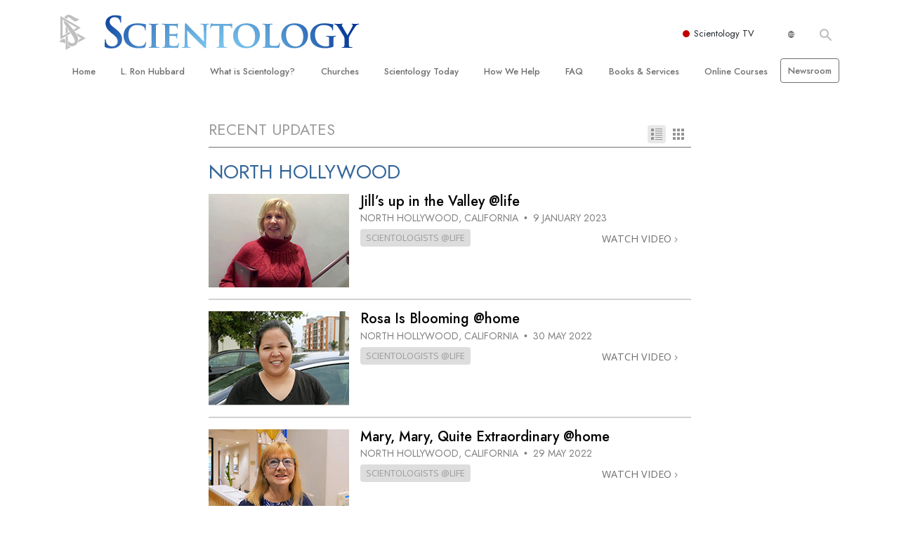

--- FILE ---
content_type: text/html; charset=utf-8
request_url: https://www.scientology.org.au/daily-connect/category/?tag=North+Hollywood
body_size: 23141
content:
<!DOCTYPE html>
<html lang="en-AU" itemscope itemtype="http://schema.org/WebPage">
<head>
<meta charset="utf-8">








	<meta http-equiv="X-UA-Compatible" content="IE=edge">
<meta name="viewport" content="width=device-width, initial-scale=1, shrink-to-fit=no">



	
	<title>Scientology Daily Connect</title>
	<meta property="local-search-title" content="Scientology Daily Connect" />



<meta name="facebook-domain-verification" content="5fiylhjs3p0sadccmvhn5r1xhzsezm" />  




<meta name="robots" content="noindex">



<meta name="description" content="" />


<meta itemprop="publisher" content="Scientology" />


<meta property="fb:admins" content="633862040" />













	






<script type="application/ld+json">
{
  "@context": "https://schema.org",
  "@type": "WebSite",
  
  "name": "Official Church of Scientology: What is Scientology?",
  "alternateName": ["Scientology", "scientology.org.au"],
  
  "url": "https://www.scientology.org.au/"
}
</script>


<meta property="og:url" content="https://www.scientology.org.au/daily-connect/category/?tag=North+Hollywood" />

<meta property="og:site_name" content="Official Church of Scientology" />

<meta property="og:title" content="Scientology Daily Connect" />
<meta property="og:description" content="" />

<meta property="og:image" content="https://files.scientology.org/imagecache/cropfit@w=1000/data/shared/web/assets/videos/master_thumbs/scnad_wis_2_en_AU.jpg?k=FwGcwUKy5l" />
<meta property="og:type" content="website" />

<meta name="twitter:card" content="summary_large_image">
<meta name="twitter:title" content="Scientology Daily Connect">
<meta name="twitter:description" content="" >
<meta name="twitter:image" content="https://files.scientology.org/imagecache/cropfit@w=1000/data/shared/web/assets/videos/master_thumbs/scnad_wis_2_en_AU.jpg?k=FwGcwUKy5l">










	





<link rel="canonical" href="https://www.scientology.org/daily-connect/category/" />

















<link rel="alternate" hreflang="fr-CA" href="https://fr.scientology.ca/daily-connect/category/" />



























<link rel="alternate" hreflang="no-NO" href="https://www.scientologi.no/daily-connect/category/" />



<link rel="alternate" hreflang="sv-SE" href="https://www.scientologi.se/daily-connect/category/" />



<link rel="alternate" hreflang="fr-FR" href="https://www.scientologie.fr/daily-connect/category/" />





<link rel="alternate" hreflang="de-AT" href="https://www.scientology.at/daily-connect/category/" />



<link rel="alternate" hreflang="nl-BE" href="https://www.scientology.be/daily-connect/category/" />



<link rel="alternate" hreflang="en-CA" href="https://www.scientology.ca/daily-connect/category/" />



<link rel="alternate" hreflang="fr-CH" href="https://www.scientology.ch/daily-connect/category/" />



<link rel="alternate" hreflang="es-CL" href="https://www.scientology.cl/daily-connect/category/" />



<link rel="alternate" hreflang="es-CO" href="https://www.scientology.co/daily-connect/category/" />



<link rel="alternate" hreflang="en-NZ" href="https://www.scientology.co.nz/daily-connect/category/" />



<link rel="alternate" hreflang="de-DE" href="https://www.scientology.de/daily-connect/category/" />



<link rel="alternate" hreflang="da-DK" href="https://www.scientology.dk/daily-connect/category/" />



<link rel="alternate" hreflang="es-DO" href="https://www.scientology.do/daily-connect/category/" />



<link rel="alternate" hreflang="es-ES" href="https://www.scientology.es/daily-connect/category/" />



<link rel="alternate" hreflang="fr-GP" href="https://www.scientology.gp/daily-connect/category/" />



<link rel="alternate" hreflang="el-GR" href="https://www.scientology.gr/daily-connect/category/" />



<link rel="alternate" hreflang="en-IE" href="https://www.scientology.ie/daily-connect/category/" />



<link rel="alternate" hreflang="en-IN" href="https://www.scientology.in/daily-connect/category/" />



<link rel="alternate" hreflang="it-IT" href="https://www.scientology.it/daily-connect/category/" />



<link rel="alternate" hreflang="ja-JP" href="https://www.scientology.jp/daily-connect/category/" />



<link rel="alternate" hreflang="ru-KZ" href="https://www.scientology.kz/daily-connect/category/" />



<link rel="alternate" hreflang="nl-NL" href="https://www.scientology.nl/daily-connect/category/" />



<link rel="alternate" hreflang="en" href="https://www.scientology.org/daily-connect/category/" />



<link rel="alternate" hreflang="en-AU" href="https://www.scientology.org.au/daily-connect/category/" />



<link rel="alternate" hreflang="he-IL" href="https://www.scientology.org.il/daily-connect/category/" />



<link rel="alternate" hreflang="es-MX" href="https://www.scientology.org.mx/daily-connect/category/" />



<link rel="alternate" hreflang="en-NP" href="https://www.scientology.org.np/daily-connect/category/" />



<link rel="alternate" hreflang="zh-TW" href="https://www.scientology.org.tw/daily-connect/category/" />



<link rel="alternate" hreflang="en-GB" href="https://www.scientology.org.uk/daily-connect/category/" />



<link rel="alternate" hreflang="es-VE" href="https://www.scientology.org.ve/daily-connect/category/" />



<link rel="alternate" hreflang="en-ZA" href="https://www.scientology.org.za/daily-connect/category/" />



<link rel="alternate" hreflang="en-PH" href="https://www.scientology.ph/daily-connect/category/" />



<link rel="alternate" hreflang="pt-PT" href="https://www.scientology.pt/daily-connect/category/" />



<link rel="alternate" hreflang="ru-RU" href="https://www.scientology.ru/daily-connect/category/" />



<link rel="alternate" hreflang="en-RW" href="https://www.scientology.rw/daily-connect/category/" />



<link rel="alternate" hreflang="hu-HU" href="https://www.szcientologia.org.hu/daily-connect/category/" />














	<!-- <link rel="stylesheet" href="/scss/_combined-aft.css?_=0113a"> -->

	<!-- async cssload -->
	<!-- <link rel="preload" href="/scss/_combined.css?_=0113a" as="style" onload="this.onload=null;this.rel='stylesheet'">
	<noscript><link rel="stylesheet" href="/scss/_combined.css?_=0113a"></noscript> -->
	<!-- end of async css -->

	
    

	
	<link rel="stylesheet" href="/scss/_combined.css?_=0113a">
	
	

	

	<!--  -->
	
	
		
	
	
	<!--  -->

	

	

	<!-- slideshow classnames -->
	

	

	

	
		
		<link rel="stylesheet" href="/scss/combined_application.scss?_=0113a">
		
	

	

<script>
WebFontConfig = {
    google: {
        families: [
            
            'Open+Sans:300,400,700,300italic,400italic,700italic',
            'Jost:300,400,500,700,300italic,400italic,500italic,700italic',

        ]
    }
};

(function(d) {
    var wf = d.createElement('script'),
        s = d.scripts[0];
    wf.src = 'https://ajax.googleapis.com/ajax/libs/webfont/1.6.26/webfont.js';
    wf.async = true;
    s.parentNode.insertBefore(wf, s);
})(document);
</script>






	

	
		
			<!-- Global Site Tag (gtag.js) - Google Analytics -->
<script>
  window.dataLayer = window.dataLayer || [];
  function gtag(){dataLayer.push(arguments);}

  gtag('consent', 'default', {
    'ad_storage': 'denied',
    'analytics_storage': 'denied',
    'functionality_storage': 'denied',
    'personalization_storage': 'denied',
    'wait_for_update': 500 // Wait until baner loads
  });

  window.gtagConsentV2 = true;

  gtag('js', new Date());

  gtag('config', 'G-HQ1TBXCEJT', {
  send_page_view: false
});


  gtag('config', 'G-LQBFNWNT3G', {
  send_page_view: false
});
  gtag('config', 'AW-605112126', {
  send_page_view: false
});

// if any org set





</script>


<script async src="https://www.googletagmanager.com/gtag/js?id=G-HQ1TBXCEJT"></script>


<script type="text/plain" data-cookiecategory="targeting">
(function() {
  var ga = document.createElement('script'); ga.type = 'text/javascript'; ga.async = true;
  ga.src = ('https:' == document.location.protocol ? 'https://' : 'http://') + 'stats.g.doubleclick.net/dc.js';
  var s = document.getElementsByTagName('script')[0]; s.parentNode.insertBefore(ga, s);
})();
</script>




		
	

	<script>
		var cacheId = '0113a';
	</script>

	
	<script defer src="/_combined/application.js?_=0113a"></script>
	

	
	<script async src="/_combined/cssrelpreload.js?_=0113a"></script>
	<script async src="/_combined/lazyload.js?_=0113a"></script>
	

	
	<script async src="/_combined/application2.js?_=0113a"></script>
	
	<script async type="text/plain" data-cookiecategory="performance" src="/_combined/sentry.js?_=0113a"></script>
	

	
	<script src="https://tr.standardadmin.org/tr2.js" async></script>
	<script>
	var _tr = window._tr || [];
	</script>
	

</head>




<body class="preload   path-daily-connect path-daily-connect-category  home-no-overlap ">




<div class="search">
    <div class="search__form">
        <button class="btn btn--search-close" aria-label="Close search form">
            <img class="search-button--close-icon" src="/images/close-icon.svg" alt="">
        </button>
        <form class="" action="/search/">
            
            
                
            
            <div class="search__form---icon">
                <span class="icon-search"></span>
            </div>
            <input class="search__input" name="q" type="search" placeholder="Search..." autocomplete="off" autocorrect="off" autocapitalize="off" spellcheck="false" />
            <span class="d-none d-md-block search__info">Hit ENTER to search or ESC to close</span>
        </form>
    </div>
</div><!-- /search -->

<!-- Videos for Org Sites -->









<div id="outer_shell">

    
        
<div class="container relative">
    <div class="external-navigation">
        
        <div class="external-navigation--item external-navigation--scntv">
            <!-- <a href="https://www.scientology.tv" target="_blank" class="no-decoration external-navigation--item-link"> -->
            <a href="https://www.scientology.tv/" target="_blank" class="no-decoration external-navigation--item-link">
                <span class="external-navigation--scntv--icon"></span>
                Scientology TV
                <span class="external-navigation--icon icon-external-link"></span>
            </a>
        </div>
        
        




<nav class="external-language-selector external-language-selector__v2 external-language">
    <div>
        <div class="external-navigation--item">
            
            <img src="/images/language-globe.svg" class="language-globe-white" alt="Language">
            <img src="/images/language-globe-gray.svg" class="language-globe-dark" alt="Language">
            
        </div>
        <!-- <span class="selector"><span class="bordered">en</span> LANGUAGE 
            <img class="arrow-svg arrow-svg-right" src="/images/arrow-right-white.svg" alt="">
        </span> -->
    </div>
    <ul>

        <a class="no-decoration " href="https://www.scientology.org.tw/daily-connect/category/">繁體中文 &#124; <span>Chinese</span></a>
        <a class="no-decoration " href="https://www.scientology.dk/daily-connect/category/">Dansk &#124; <span>Danish</span></a>
        <a class="no-decoration " href="https://www.scientology.de/daily-connect/category/">Deutsch &#124; <span>German</span></a>
        <a class="no-decoration " href="https://www.scientology.org/daily-connect/category/">English &#124; <span>English</span></a>
        <a class="no-decoration " href="https://www.scientology.gr/daily-connect/category/">Ελληνικά &#124; <span>Greek</span></a>
        <a class="no-decoration " href="https://www.scientology.org.mx/daily-connect/category/">Español (Latino) &#124; <span>Spanish</span></a>
        <a class="no-decoration " href="https://www.scientology.es/daily-connect/category/">Español (Castellano) &#124; <span>Castilian</span></a>
        <a class="no-decoration " href="https://www.scientologie.fr/daily-connect/category/">Français &#124; <span>French</span></a>
        <a class="no-decoration " href="https://www.scientology.org.il/daily-connect/category/">עברית &#124; <span>Hebrew</span></a>
        
        <a class="no-decoration " href="https://www.scientology.it/daily-connect/category/">Italiano &#124; <span>Italian</span></a>
        <a class="no-decoration " href="https://www.scientology.jp/daily-connect/category/">日本語 &#124; <span>Japanese</span></a>
        <a class="no-decoration " href="https://www.szcientologia.org.hu/daily-connect/category/">Magyar &#124; <span>Hungarian</span></a>
        <a class="no-decoration " href="https://www.scientology.nl/daily-connect/category/">Nederlands &#124; <span>Dutch</span></a>
        <a class="no-decoration " href="https://www.scientologi.no/daily-connect/category/">Norsk &#124; <span>Norwegian</span></a>
        <a class="no-decoration " href="https://www.scientology.pt/daily-connect/category/">Português &#124; <span>Portuguese</span></a>
        <a class="no-decoration " href="https://www.scientology.ru/daily-connect/category/">Русский &#124; <span>Russian</span></a>
        
        <a class="no-decoration " href="https://www.scientologi.se/daily-connect/category/">Svenska &#124; <span>Swedish</span></a>

        
        
    </ul>
</nav>

        
        <div class="btn--search"><span class="icon-search"></span></svg></div>
    </div>
</div>

    

    <div id="shell">

        




    <div class="org-site-name">
        
        
            
        
    </div>



<div class="banner-wrapper">
    <div class="banner-wrapper-container banner-wrapper-container__area-name">
        <div class="container">
            <div class="banner-wrapper--row row align-items-center justify-content-around justify-content-md-between">
                <div class="hamburger hamburger--slider-r hamburger-menu d-md-none">
                    <div class="hamburger-box">
                        <div class="hamburger-inner"></div>
                    </div>
                </div>
                
                <div class="d-flex align-items-center banner--logo">
    <div class="hamburger hamburger--slider-r hamburger-menu d-none d-md-block d-lg-none mr-2">
        <div class="hamburger-box">
            <div class="hamburger-inner"></div>
        </div>
    </div>

    <a class="no-decoration d-block w-100 scn-logo-link " href="/" itemscope itemtype="http://schema.org/Brand" class="">
        <div class="logo-on-light d-flex align-items-center">
            <div class="s-double-tri d-none d-md-block">
                
                
                    <img itemprop="logo" class="scn-symbol" src="/images/scientology-gray-logo.svg" alt="Scientology">
                
            </div>

            <div class="d-flex align-items-end scientology-logo-light">

                
                    <img itemprop="logo" class="scn-logo light-logo" src="/images/scientology-logo-white.svg">
                

                

                <img itemprop="logo" class="scn-logo dark-logo" src="/images/scientology-logos/scientology-logo-dark_en.svg">
                

                <div class="org-site-name">
                    
                </div>
            </div>


        </div>
    </a>
</div>

                <button class="btn btn--search d-md-none">
                    <div class="icon icon--search">
                        <span class="icon-search"></span>
                    </div>
                </button>

                 <div class="banner-subtool-row d-none d-md-flex align-items-center justify-content-end">
                    <div class="hamburger hamburger--slider-r hamburger-menu hamburger-menu__inverted wide-header__inverted--visible-lg">
                        <div class="hamburger-box">
                            <div class="hamburger-inner"></div>
                        </div>
                    </div>
                    
                    
                    
                <!-- 
                    <a href="/search.html" class="search-icon">
                        <img class="wide-header__hidden" src="/images/search-icon.svg" alt="">
                        <img class="wide-header__visible" src="/images/search-icon-white.svg" alt="">
                -->
                    </a>
                 </div>
            </div>
        </div>
    </div>
</div>

        








<div class="primary-nav-wrapper ">
	<div class="primary-nav-menu container d-none d-lg-block">
		<ul class="top-menu">
			
				
				
					<li class="menu-item   nav-trail-false">
						<div class="rel">
							
							<!-- For orgs /news/ send to grand opening if we don't have any news -->
							

							
							<a href="/"  class="menu-link">
								Home
							</a>
							
							
						</div>

					</li>
				
			
				
				
					<li class="menu-item   nav-trail-false">
						<div class="rel">
							
							<!-- For orgs /news/ send to grand opening if we don't have any news -->
							

							
							<a href="/l-ron-hubbard/"  class="menu-link">
								L.&nbsp;Ron Hubbard
							</a>
							
							
						</div>

					</li>
				
			
				
				
					<li class="menu-item   parent nav-trail-false">
						<div class="rel">
							
							<!-- For orgs /news/ send to grand opening if we don't have any news -->
							

							
							<a href="/what-is-scientology/"  class="menu-link">
								What is Scientology?
							</a>
							
								<div class="frog"> <!-- back -->
									<ul class="second-level">
										
											<li >
												<a href="/what-is-scientology/" class="menu-link title">
													Beliefs &amp; Practices
												</a>
											</li>
										
											<li >
												<a href="/what-is-scientology/the-scientology-creeds-and-codes/" class="menu-link title">
													Scientology Creeds &amp; Codes
												</a>
											</li>
										
											<li >
												<a href="/what-is-scientology/what-scientologists-say-about-scientology.html" class="menu-link title">
													What Scientologists Say About Scientology
												</a>
											</li>
										
											<li >
												<a href="/video/meet-a-scientologist.html" class="menu-link title">
													Meet A Scientologist
												</a>
											</li>
										
											<li >
												<a href="/what-is-scientology/inside-a-church-scientology.html" class="menu-link title">
													Inside a Church
												</a>
											</li>
										
											<li >
												<a href="/what-is-scientology/basic-principles-of-scientology/" class="menu-link title">
													The Basic Principles of Scientology
												</a>
											</li>
										
											<li >
												<a href="/what-is-dianetics/basic-principles-of-scientology/dianetics-understanding-the-mind.html" class="menu-link title">
													An Introduction to Dianetics
												</a>
											</li>
										
											<li >
												<a href="/what-is-scientology/love-hate-what-is-greatness.html" class="menu-link title">
													Love and Hate—<br/>What is Greatness?
												</a>
											</li>
										
									</ul>
								</div>
							
							
						</div>

					</li>
				
			
				
				
					<li class="menu-item   parent nav-trail-false">
						<div class="rel">
							
							<!-- For orgs /news/ send to grand opening if we don't have any news -->
							

							
							<a href="/churches/"  class="menu-link">
								Churches
							</a>
							
								<div class="frog"> <!-- back -->
									<ul class="second-level">
										
											<li >
												<a href="/churches/locator.html" class="menu-link title">
													Locate a Church
												</a>
											</li>
										
											<li >
												<a href="/churches/ideal-orgs/" class="menu-link title">
													Ideal Churches of Scientology
												</a>
											</li>
										
											<li >
												<a href="/churches/advanced-scientology-organizations/" class="menu-link title">
													Advanced Organizations
												</a>
											</li>
										
											<li >
												<a href="/churches/flag-land-base/" class="menu-link title">
													Flag Land Base
												</a>
											</li>
										
											<li >
												<a href="/churches/freewinds/" class="menu-link title">
													Freewinds
												</a>
											</li>
										
											<li >
												<a href="/churches/bringing-scientology-world/" class="menu-link title">
													Bringing Scientology to the&nbsp;World
												</a>
											</li>
										
									</ul>
								</div>
							
							
						</div>

					</li>
				
			
				
			
				
				
					<li class="menu-item   parent nav-trail-false">
						<div class="rel">
							
							<!-- For orgs /news/ send to grand opening if we don't have any news -->
							

							
							<a href="/scientology-today/"  class="menu-link">
								Scientology Today
							</a>
							
								<div class="frog"> <!-- back -->
									<ul class="second-level">
										
											<li >
												<a href="/scientology-today/category/expansion/" class="menu-link title">
													Grand Openings
												</a>
											</li>
										
											<li >
												<a href="/scientology-today/category/scientology-events/" class="menu-link title">
													Scientology Events
												</a>
											</li>
										
											<li >
												<a href="/scientology-today/category/religious-freedom/" class="menu-link title">
													Religious Freedom
												</a>
											</li>
										
											<li >
												<a href="/scientology-today/category/scientology-network/" class="menu-link title">
													Scientology TV
												</a>
											</li>
										
											<li >
												<a href="/david-miscavige/" class="menu-link title">
													David Miscavige—Scientology Ecclesiastical Leader
												</a>
											</li>
										
									</ul>
								</div>
							
							
						</div>

					</li>
				
			
				
				
					<li class="menu-item   parent nav-trail-false">
						<div class="rel">
							
							<!-- For orgs /news/ send to grand opening if we don't have any news -->
							

							
							<a href="/how-we-help/"  class="menu-link">
								How We Help
							</a>
							
								<div class="frog"> <!-- back -->
									<ul class="second-level">
										
											<li >
												<a href="/how-we-help/way-to-happiness/" class="menu-link title">
													The Way to Happiness
												</a>
											</li>
										
											<li >
												<a href="/how-we-help/applied-scholastics/" class="menu-link title">
													Applied Scholastics
												</a>
											</li>
										
											<li >
												<a href="/how-we-help/criminon/" class="menu-link title">
													Criminon
												</a>
											</li>
										
											<li >
												<a href="/how-we-help/narconon/" class="menu-link title">
													Narconon
												</a>
											</li>
										
											<li >
												<a href="/how-we-help/truth-about-drugs/" class="menu-link title">
													The Truth About Drugs
												</a>
											</li>
										
											<li >
												<a href="/how-we-help/human-rights/" class="menu-link title">
													United for Human&nbsp;Rights
												</a>
											</li>
										
											<li >
												<a href="/how-we-help/citizens-commission-on-human-rights/" class="menu-link title">
													Citizens Commission on Human&nbsp;Rights
												</a>
											</li>
										
											<li >
												<a href="/how-we-help/volunteer-ministers/" class="menu-link title">
													Scientology Volunteer&nbsp;Ministers
												</a>
											</li>
										
									</ul>
								</div>
							
							
						</div>

					</li>
				
			
				
				
					<li class="menu-item   parent nav-trail-false">
						<div class="rel">
							
							<!-- For orgs /news/ send to grand opening if we don't have any news -->
							

							
							<a href="/faq/"  class="menu-link">
								FAQ
							</a>
							
								<div class="frog"> <!-- back -->
									<ul class="second-level">
										
											<li >
												<a href="/faq/background-and-basic-principles/what-does-the-word-scientology-mean.html" class="menu-link title">
													Background and Basic Principles
												</a>
											</li>
										
											<li >
												<a href="/faq/inside-a-church-of-scientology/what-goes-scientology-church.html" class="menu-link title">
													Inside a Church
												</a>
											</li>
										
											<li >
												<a href="/faq/the-organization-of-scientology/how-is-the-church-of-scientology-structured.html" class="menu-link title">
													The Organization of Scientology
												</a>
											</li>
										
									</ul>
								</div>
							
							
						</div>

					</li>
				
			
				
				
					<li class="menu-item   parent nav-trail-false">
						<div class="rel">
							
							<!-- For orgs /news/ send to grand opening if we don't have any news -->
							

							
							<a href="/store/category/beginning-books.html"  class="menu-link">
								Books & Services
							</a>
							
								<div class="frog"> <!-- back -->
									<ul class="second-level">
										
											<li >
												<a href="/store/category/beginning-books.html" class="menu-link title">
													Beginning Books
												</a>
											</li>
										
											<li >
												<a href="/store/category/beginning-audiobooks.html" class="menu-link title">
													Audiobooks
												</a>
											</li>
										
											<li >
												<a href="/store/category/classics-lectures.html" class="menu-link title">
													Introductory Lectures
												</a>
											</li>
										
											<li >
												<a href="/store/category/books-on-film.html" class="menu-link title">
													Introductory Films
												</a>
											</li>
										
											<li >
												<a href="/beginning-services/" class="menu-link title">
													Beginning Services
												</a>
											</li>
										
									</ul>
								</div>
							
							
						</div>

					</li>
				
			
				
				
					<li class="menu-item   parent nav-trail-false">
						<div class="rel">
							
							<!-- For orgs /news/ send to grand opening if we don't have any news -->
							

							
							<a href="/courses/"  class="menu-link">
								Online Courses
							</a>
							
								<div class="frog"> <!-- back -->
									<ul class="second-level">
										
											<li >
												<a href="/courses/conflicts/overview.html" class="menu-link title">
													How to Resolve&#160;Conflicts
												</a>
											</li>
										
											<li >
												<a href="/courses/dynamics/overview.html" class="menu-link title">
													The Dynamics of&#160;Existence
												</a>
											</li>
										
											<li >
												<a href="/courses/understanding/overview.html" class="menu-link title">
													The Components&nbsp;of Understanding
												</a>
											</li>
										
											<li >
												<a href="/courses/solutions/overview.html" class="menu-link title">
													Solutions for a Dangerous&#160;Environment
												</a>
											</li>
										
											<li >
												<a href="/courses/assists/overview.html" class="menu-link title">
													Assists for Illnesses and&#160;Injuries
												</a>
											</li>
										
											<li >
												<a href="/courses/integrity/overview.html" class="menu-link title">
													Integrity and&#160;Honesty
												</a>
											</li>
										
											<li >
												<a href="/courses/marriage/overview.html" class="menu-link title">
													Marriage
												</a>
											</li>
										
											<li >
												<a href="/courses/tone-scale/overview.html" class="menu-link title">
													The Emotional Tone&#160;Scale
												</a>
											</li>
										
											<li >
												<a href="/courses/drugs/overview.html" class="menu-link title">
													Answers to&#160;Drugs
												</a>
											</li>
										
											<li >
												<a href="/courses/children/overview.html" class="menu-link title">
													Children
												</a>
											</li>
										
											<li >
												<a href="/courses/tools/overview.html" class="menu-link title">
													Tools for the&#160;Workplace
												</a>
											</li>
										
											<li >
												<a href="/courses/conditions/overview.html" class="menu-link title">
													Ethics and&#160;Conditions
												</a>
											</li>
										
											<li >
												<a href="/courses/suppression/overview.html" class="menu-link title">
													The Cause of&#160;Suppression
												</a>
											</li>
										
											<li >
												<a href="/courses/investigations/overview.html" class="menu-link title">
													Investigations
												</a>
											</li>
										
											<li >
												<a href="/courses/organizing/overview.html" class="menu-link title">
													Basics of&#160;Organising
												</a>
											</li>
										
											<li >
												<a href="/courses/public-relations/overview.html" class="menu-link title">
													Fundamentals of Public&#160;Relations
												</a>
											</li>
										
											<li >
												<a href="/courses/targets/overview.html" class="menu-link title">
													Targets and&#160;Goals
												</a>
											</li>
										
											<li >
												<a href="/courses/study/overview.html" class="menu-link title">
													The Technology of&#160;Study
												</a>
											</li>
										
											<li >
												<a href="/courses/communication/overview.html" class="menu-link title">
													Communication
												</a>
											</li>
										
									</ul>
								</div>
							
							
						</div>

					</li>
				
			
				
				
					<li class="menu-item menu-item__newsroom  nav-trail-false">
						<div class="rel">
							
							<!-- For orgs /news/ send to grand opening if we don't have any news -->
							

							
							<a href="https://www.scientologynews.org/" target="_blank" class="menu-link">
								Newsroom
							</a>
							
							
						</div>

					</li>
				
			
		</ul>
	</div>
</div>








<div class="nav-bar">
	<ul>
		
			
			<li class="nav-bar--link" data-menuid="0">
				
				<!-- For orgs /news/ send to grand opening if we don't have any news -->
				
				
				
				<a href="/"  class="menu-link no-decoration">
					
						<img class="nav-bar--arrow" src="/org-logo/arrow-right.svg?color=336699" alt="">
					
					HOME
				</a>
				
			</li>

			

		
			
			<li class="nav-bar--link" data-menuid="1">
				
				<!-- For orgs /news/ send to grand opening if we don't have any news -->
				
				
				
				<a href="/l-ron-hubbard/"  class="menu-link no-decoration">
					
						<img class="nav-bar--arrow" src="/org-logo/arrow-right.svg?color=336699" alt="">
					
					L. RON HUBBARD
				</a>
				
			</li>

			

		
			
			<li class="nav-bar--link" data-menuid="2">
				
				<!-- For orgs /news/ send to grand opening if we don't have any news -->
				
				
				
				<a href="/what-is-scientology/"  class="menu-link no-decoration">
					
						<img class="nav-bar--arrow" src="/org-logo/arrow-right.svg?color=336699" alt="">
					
					WHAT IS SCIENTOLOGY?
				</a>
				
			</li>

			
				<div class="nav-bar--frog" data-menuid="2">
					<ul class="nav-bar--second-level">
						
							<li>
								<a href="/what-is-scientology/" class="nav-bar--second-level__link">
									Beliefs &amp; Practices
								</a>
							</li>
						
							<li>
								<a href="/what-is-scientology/the-scientology-creeds-and-codes/" class="nav-bar--second-level__link">
									Scientology Creeds &amp; Codes
								</a>
							</li>
						
							<li>
								<a href="/what-is-scientology/what-scientologists-say-about-scientology.html" class="nav-bar--second-level__link">
									What Scientologists Say About Scientology
								</a>
							</li>
						
							<li>
								<a href="/video/meet-a-scientologist.html" class="nav-bar--second-level__link">
									Meet A Scientologist
								</a>
							</li>
						
							<li>
								<a href="/what-is-scientology/inside-a-church-scientology.html" class="nav-bar--second-level__link">
									Inside a Church
								</a>
							</li>
						
							<li>
								<a href="/what-is-scientology/basic-principles-of-scientology/" class="nav-bar--second-level__link">
									The Basic Principles of Scientology
								</a>
							</li>
						
							<li>
								<a href="/what-is-dianetics/basic-principles-of-scientology/dianetics-understanding-the-mind.html" class="nav-bar--second-level__link">
									An Introduction to Dianetics
								</a>
							</li>
						
							<li>
								<a href="/what-is-scientology/love-hate-what-is-greatness.html" class="nav-bar--second-level__link">
									Love and Hate—<br/>What is Greatness?
								</a>
							</li>
						
					</ul>
				</div>
			

		
			
			<li class="nav-bar--link" data-menuid="3">
				
				<!-- For orgs /news/ send to grand opening if we don't have any news -->
				
				
				
				<a href="/churches/"  class="menu-link no-decoration">
					
						<img class="nav-bar--arrow" src="/org-logo/arrow-right.svg?color=336699" alt="">
					
					CHURCHES
				</a>
				
			</li>

			
				<div class="nav-bar--frog" data-menuid="3">
					<ul class="nav-bar--second-level">
						
							<li>
								<a href="/churches/locator.html" class="nav-bar--second-level__link">
									Locate a Church
								</a>
							</li>
						
							<li>
								<a href="/churches/ideal-orgs/" class="nav-bar--second-level__link">
									Ideal Churches of Scientology
								</a>
							</li>
						
							<li>
								<a href="/churches/advanced-scientology-organizations/" class="nav-bar--second-level__link">
									Advanced Organizations
								</a>
							</li>
						
							<li>
								<a href="/churches/flag-land-base/" class="nav-bar--second-level__link">
									Flag Land Base
								</a>
							</li>
						
							<li>
								<a href="/churches/freewinds/" class="nav-bar--second-level__link">
									Freewinds
								</a>
							</li>
						
							<li>
								<a href="/churches/bringing-scientology-world/" class="nav-bar--second-level__link">
									Bringing Scientology to the&nbsp;World
								</a>
							</li>
						
					</ul>
				</div>
			

		
			
			<li class="nav-bar--link" data-menuid="4">
				
				<!-- For orgs /news/ send to grand opening if we don't have any news -->
				
				
				
				<a href="/daily-connect/"  class="menu-link no-decoration">
					
						<img class="nav-bar--arrow" src="/org-logo/arrow-right.svg?color=336699" alt="">
					
					DAILY CONNECT
				</a>
				
			</li>

			
				<div class="nav-bar--frog" data-menuid="4">
					<ul class="nav-bar--second-level">
						
							<li>
								<a href="/daily-connect/scientologists-at-life/" class="nav-bar--second-level__link">
									Scientologists @life
								</a>
							</li>
						
							<li>
								<a href="/staywell/" class="nav-bar--second-level__link">
									How to Stay&nbsp;Well
								</a>
							</li>
						
					</ul>
				</div>
			

		
			
			<li class="nav-bar--link" data-menuid="5">
				
				<!-- For orgs /news/ send to grand opening if we don't have any news -->
				
				
				
				<a href="/scientology-today/"  class="menu-link no-decoration">
					
						<img class="nav-bar--arrow" src="/org-logo/arrow-right.svg?color=336699" alt="">
					
					SCIENTOLOGY TODAY
				</a>
				
			</li>

			
				<div class="nav-bar--frog" data-menuid="5">
					<ul class="nav-bar--second-level">
						
							<li>
								<a href="/scientology-today/category/expansion/" class="nav-bar--second-level__link">
									Grand Openings
								</a>
							</li>
						
							<li>
								<a href="/scientology-today/category/scientology-events/" class="nav-bar--second-level__link">
									Scientology Events
								</a>
							</li>
						
							<li>
								<a href="/scientology-today/category/religious-freedom/" class="nav-bar--second-level__link">
									Religious Freedom
								</a>
							</li>
						
							<li>
								<a href="/scientology-today/category/scientology-network/" class="nav-bar--second-level__link">
									Scientology TV
								</a>
							</li>
						
							<li>
								<a href="/david-miscavige/" class="nav-bar--second-level__link">
									David Miscavige—Scientology Ecclesiastical Leader
								</a>
							</li>
						
					</ul>
				</div>
			

		
			
			<li class="nav-bar--link" data-menuid="6">
				
				<!-- For orgs /news/ send to grand opening if we don't have any news -->
				
				
				
				<a href="/how-we-help/"  class="menu-link no-decoration">
					
						<img class="nav-bar--arrow" src="/org-logo/arrow-right.svg?color=336699" alt="">
					
					HOW WE HELP
				</a>
				
			</li>

			
				<div class="nav-bar--frog" data-menuid="6">
					<ul class="nav-bar--second-level">
						
							<li>
								<a href="/how-we-help/way-to-happiness/" class="nav-bar--second-level__link">
									The Way to Happiness
								</a>
							</li>
						
							<li>
								<a href="/how-we-help/applied-scholastics/" class="nav-bar--second-level__link">
									Applied Scholastics
								</a>
							</li>
						
							<li>
								<a href="/how-we-help/criminon/" class="nav-bar--second-level__link">
									Criminon
								</a>
							</li>
						
							<li>
								<a href="/how-we-help/narconon/" class="nav-bar--second-level__link">
									Narconon
								</a>
							</li>
						
							<li>
								<a href="/how-we-help/truth-about-drugs/" class="nav-bar--second-level__link">
									The Truth About Drugs
								</a>
							</li>
						
							<li>
								<a href="/how-we-help/human-rights/" class="nav-bar--second-level__link">
									United for Human&nbsp;Rights
								</a>
							</li>
						
							<li>
								<a href="/how-we-help/citizens-commission-on-human-rights/" class="nav-bar--second-level__link">
									Citizens Commission on Human&nbsp;Rights
								</a>
							</li>
						
							<li>
								<a href="/how-we-help/volunteer-ministers/" class="nav-bar--second-level__link">
									Scientology Volunteer&nbsp;Ministers
								</a>
							</li>
						
					</ul>
				</div>
			

		
			
			<li class="nav-bar--link" data-menuid="7">
				
				<!-- For orgs /news/ send to grand opening if we don't have any news -->
				
				
				
				<a href="/faq/"  class="menu-link no-decoration">
					
						<img class="nav-bar--arrow" src="/org-logo/arrow-right.svg?color=336699" alt="">
					
					FAQ
				</a>
				
			</li>

			
				<div class="nav-bar--frog" data-menuid="7">
					<ul class="nav-bar--second-level">
						
							<li>
								<a href="/faq/background-and-basic-principles/what-does-the-word-scientology-mean.html" class="nav-bar--second-level__link">
									Background and Basic Principles
								</a>
							</li>
						
							<li>
								<a href="/faq/inside-a-church-of-scientology/what-goes-scientology-church.html" class="nav-bar--second-level__link">
									Inside a Church
								</a>
							</li>
						
							<li>
								<a href="/faq/the-organization-of-scientology/how-is-the-church-of-scientology-structured.html" class="nav-bar--second-level__link">
									The Organization of Scientology
								</a>
							</li>
						
					</ul>
				</div>
			

		
			
			<li class="nav-bar--link" data-menuid="8">
				
				<!-- For orgs /news/ send to grand opening if we don't have any news -->
				
				
				
				<a href="/store/category/beginning-books.html"  class="menu-link no-decoration">
					
						<img class="nav-bar--arrow" src="/org-logo/arrow-right.svg?color=336699" alt="">
					
					BOOKS &amp; SERVICES
				</a>
				
			</li>

			
				<div class="nav-bar--frog" data-menuid="8">
					<ul class="nav-bar--second-level">
						
							<li>
								<a href="/store/category/beginning-books.html" class="nav-bar--second-level__link">
									Beginning Books
								</a>
							</li>
						
							<li>
								<a href="/store/category/beginning-audiobooks.html" class="nav-bar--second-level__link">
									Audiobooks
								</a>
							</li>
						
							<li>
								<a href="/store/category/classics-lectures.html" class="nav-bar--second-level__link">
									Introductory Lectures
								</a>
							</li>
						
							<li>
								<a href="/store/category/books-on-film.html" class="nav-bar--second-level__link">
									Introductory Films
								</a>
							</li>
						
							<li>
								<a href="/beginning-services/" class="nav-bar--second-level__link">
									Beginning Services
								</a>
							</li>
						
					</ul>
				</div>
			

		
			
			<li class="nav-bar--link" data-menuid="9">
				
				<!-- For orgs /news/ send to grand opening if we don't have any news -->
				
				
				
				<a href="/courses/"  class="menu-link no-decoration">
					
						<img class="nav-bar--arrow" src="/org-logo/arrow-right.svg?color=336699" alt="">
					
					ONLINE COURSES
				</a>
				
			</li>

			
				<div class="nav-bar--frog" data-menuid="9">
					<ul class="nav-bar--second-level">
						
							<li>
								<a href="/courses/conflicts/overview.html" class="nav-bar--second-level__link">
									How to Resolve&#160;Conflicts
								</a>
							</li>
						
							<li>
								<a href="/courses/dynamics/overview.html" class="nav-bar--second-level__link">
									The Dynamics of&#160;Existence
								</a>
							</li>
						
							<li>
								<a href="/courses/understanding/overview.html" class="nav-bar--second-level__link">
									The Components&nbsp;of Understanding
								</a>
							</li>
						
							<li>
								<a href="/courses/solutions/overview.html" class="nav-bar--second-level__link">
									Solutions for a Dangerous&#160;Environment
								</a>
							</li>
						
							<li>
								<a href="/courses/assists/overview.html" class="nav-bar--second-level__link">
									Assists for Illnesses and&#160;Injuries
								</a>
							</li>
						
							<li>
								<a href="/courses/integrity/overview.html" class="nav-bar--second-level__link">
									Integrity and&#160;Honesty
								</a>
							</li>
						
							<li>
								<a href="/courses/marriage/overview.html" class="nav-bar--second-level__link">
									Marriage
								</a>
							</li>
						
							<li>
								<a href="/courses/tone-scale/overview.html" class="nav-bar--second-level__link">
									The Emotional Tone&#160;Scale
								</a>
							</li>
						
							<li>
								<a href="/courses/drugs/overview.html" class="nav-bar--second-level__link">
									Answers to&#160;Drugs
								</a>
							</li>
						
							<li>
								<a href="/courses/children/overview.html" class="nav-bar--second-level__link">
									Children
								</a>
							</li>
						
							<li>
								<a href="/courses/tools/overview.html" class="nav-bar--second-level__link">
									Tools for the&#160;Workplace
								</a>
							</li>
						
							<li>
								<a href="/courses/conditions/overview.html" class="nav-bar--second-level__link">
									Ethics and&#160;Conditions
								</a>
							</li>
						
							<li>
								<a href="/courses/suppression/overview.html" class="nav-bar--second-level__link">
									The Cause of&#160;Suppression
								</a>
							</li>
						
							<li>
								<a href="/courses/investigations/overview.html" class="nav-bar--second-level__link">
									Investigations
								</a>
							</li>
						
							<li>
								<a href="/courses/organizing/overview.html" class="nav-bar--second-level__link">
									Basics of&#160;Organising
								</a>
							</li>
						
							<li>
								<a href="/courses/public-relations/overview.html" class="nav-bar--second-level__link">
									Fundamentals of Public&#160;Relations
								</a>
							</li>
						
							<li>
								<a href="/courses/targets/overview.html" class="nav-bar--second-level__link">
									Targets and&#160;Goals
								</a>
							</li>
						
							<li>
								<a href="/courses/study/overview.html" class="nav-bar--second-level__link">
									The Technology of&#160;Study
								</a>
							</li>
						
							<li>
								<a href="/courses/communication/overview.html" class="nav-bar--second-level__link">
									Communication
								</a>
							</li>
						
					</ul>
				</div>
			

		
			
			<li class="nav-bar--link" data-menuid="10">
				
				<!-- For orgs /news/ send to grand opening if we don't have any news -->
				
				
				
				<a href="https://www.scientologynews.org/" target="_blank" class="menu-link no-decoration">
					
						<img class="nav-bar--arrow" src="/org-logo/arrow-right.svg?color=336699" alt="">
					
					NEWSROOM
				</a>
				
			</li>

			

		
	</ul>
</div>





        <div id="header_and_content">

            
            <div id="header_container" class="clearfix header-container">
                <div id="header" class="header">
                    <div class="container">
                        














	
	
		
			
		
		
		
	
		
		
		
	
		
		
		
			
				
			
				
			
				
			
				
			
				
			
				
			
				
			
				
			
		
	
		
		
		
			
				
			
				
			
				
			
				
			
				
			
				
			
		
	
		
			
		
		
		
			
				
			
				
			
		
	
		
		
		
			
				
			
				
			
				
			
				
			
				
			
		
	
		
		
		
			
				
			
				
			
				
			
				
			
				
			
				
			
				
			
				
			
		
	
		
		
		
			
				
			
				
			
				
			
		
	
		
		
		
			
				
			
				
			
				
			
				
			
				
			
		
	
		
		
		
			
				
			
				
			
				
			
				
			
				
			
				
			
				
			
				
			
				
			
				
			
				
			
				
			
				
			
				
			
				
			
				
			
				
			
				
			
				
			
		
	
		
		
		
	




	
	
	
		
	

	
	
	
	

	
	

	


	
		
		
		
			
		
	


	
		
		
			
		
			

				
					
				
				
				
				
				
					
				
				
			
		
			

				
					
				
				
				
				
				
				
			
		
			
		
	


	
	



                    </div>
                </div>
            </div>
            

            

            

            
        
            

            <div id="content_container" class="body container">

                <!-- NOTE: if you want schema, put it in the page itself: itemscope itemtype="http://schema.org/Article" -->

                
                <article id="content" class="row main-content justify-content-between">
                


                    <div class="col-24 page-title--wrapper">
                        <div class="row justify-content-center">
                            <div class="col-lg-14">
                                
	

	












                                
                                <div class="d-block mb-3"></div>
                            </div>
                        </div>
                    </div>

                    

                    
                    <main itemscope itemtype="http://schema.org/Article" class="main col-24  ">
                    

                    
                        
    <div data-amp-body>
        
<div class="row justify-content-center">
	<div class="col-lg-15">
		<div class="daily-connect--subheadline daily-connect--subheadline__buttons">
			RECENT UPDATES
			<div class="article-layout-chooser">
    <div class="article-layout--icon-daily-connect" data-layout-class="article--layout__listing">
        
        <div class="more-tooltip-wrapper">
            <div class="more-tooltip">
                <div class="more-tooltip--breadcrumb">
                    List View
                </div>
                <div class="more-tooltop--arrow-down"></div>
            </div>
        </div>
        
        <img src="/images/view-list-icon.svg" alt="">
    </div>
    <div class="article-layout--icon-daily-connect" data-layout-class="article--layout__grid">
        
        <div class="more-tooltip-wrapper">
            <div class="more-tooltip">
                <div class="more-tooltip--breadcrumb">
                    Grid View
                </div>
                <div class="more-tooltop--arrow-down"></div>
            </div>
        </div>
        
        <img src="/images/view-grid-icon.svg" alt="">
    </div>
</div>
		</div>

		

		
		

		
		
			
			
		
			
			
			
		
			
			
				
					
				
			
				
			
				
			
				
			
		
			<h1 class="title mt-2">
				North Hollywood
			</h1>
			
		
		
		
		
		
		
		
		
		
		
		
		
		
		
		
			
		
		
		
		<div class="daily-connect-items-wrapper">
			<div class="article--layout__listing" style="display: none;">
				<div class="article-lazyloader" data-total-items="16">
					
						






<div class="main__news-listing-item">
	<div class="main__news-listing-image ">

		

		
		

		

		
			
			
		
		

		

		<a class="no-decoration" href="/daily-connect/scientologists-at-life/jill-is-up-in-the-valley-at-life">
			<div class="img-ratio img-ratio--3x2">
				
					
	<img class="lazyload auto-height" data-sizes="auto"  data-srcset="
	
		
		https://files.scientology.org/imagecache/cropfit@w=200@cr=178,69,1296,864/data/www.scientology.tv/series/scientologists-at-life/scientologists-at-life-jill-77a03fa7_en_AU.jpg?k=1rMkCMlIgs 200w,
		https://files.scientology.org/imagecache/cropfit@w=400@cr=178,69,1296,864/data/www.scientology.tv/series/scientologists-at-life/scientologists-at-life-jill-77a03fa7_en_AU.jpg?k=kg93dgsk7c 400w,
	
		
		https://files.scientology.org/imagecache/cropfit@w=575@cr=178,69,1296,864/data/www.scientology.tv/series/scientologists-at-life/scientologists-at-life-jill-77a03fa7_en_AU.jpg?k=tTpSic4DRD 575w,
		https://files.scientology.org/imagecache/cropfit@w=1150@cr=178,69,1296,864/data/www.scientology.tv/series/scientologists-at-life/scientologists-at-life-jill-77a03fa7_en_AU.jpg?k=nWmT_82SJR 1150w
	
	" alt="">

				
			</div>
		</a>
	</div>

	<div class="main__news-listing-text">
		<a class="no-decoration" href="/daily-connect/scientologists-at-life/jill-is-up-in-the-valley-at-life">
			<h5 class="main__news-listing-title">
				
					Jill’s up in the Valley @life
				

				
			</h5>

			<div class="main__news-listing-loc-date">
				<div class="main__news-listing-location">
				
				
					North Hollywood, California
					
				
				

				
					
					<span class="main__news-listing-date date__hidden" data-timestamp="1673272800">
                        
						<span class="d-none d-md-inline-block">&nbsp;<span class="main__news-listing-bullet">•</span>&nbsp;</span>
						
						<timeoutput>
                            
	
	
	
		9 JANUARY 2023
	

						</timeoutput>
                        
						
					</span>
					
				</div>
			</div>
		</a>

		
		
		

		
		
			
		
			
		
			
		
			
		
			
		

		
			
			
			
		

		

		
		<!-- HACK for untranslated strings -->
		

		
			
<a href="/daily-connect/scientologists-at-life/" class="main__news-subcategory">
	<div class="more-tooltip-wrapper">
		<div class="more-tooltip">
			<div class="more-tooltip--breadcrumb">
				News | Scientology Today
			</div>

			<div class="more-tooltip--info">
				<div class="more-tooltip--icon">
					<img src="" alt="">
				</div>
				<div class="more-tooltip--title">
					Scientologists @life
				</div>
			</div>

			<div class="more-tooltip--divider"></div>
			<div class="more-tooltip--see-more learn-more-link">
				
					SEE ALL
				
			</div>

			<div class="more-tooltop--arrow-down"></div>
		</div>
	</div>
	SCIENTOLOGISTS @LIFE
</a>

		

		<!-- disabled -->
		

		

		


		<a class="no-decoration" href="/daily-connect/scientologists-at-life/jill-is-up-in-the-valley-at-life">
			<div class="learn-more-link with-underline">
				WATCH VIDEO
			</div>
		</a>

	</div>

</div>

					
						






<div class="main__news-listing-item">
	<div class="main__news-listing-image ">

		

		
		

		

		
			
			
		
		

		

		<a class="no-decoration" href="/daily-connect/scientologists-at-home/rosa-is-blooming-at-home">
			<div class="img-ratio img-ratio--3x2">
				
					
	<img class="lazyload auto-height" data-sizes="auto"  data-srcset="
	
		
		https://files.scientology.org/imagecache/cropfit@w=200@cr=334,110,1296,864/data/www.scientology.tv/series/scientologists-at-home/scientologists-at-home-rosa-63215a2b_en_AU.jpg?k=XQRCMwuq8v 200w,
		https://files.scientology.org/imagecache/cropfit@w=400@cr=334,110,1296,864/data/www.scientology.tv/series/scientologists-at-home/scientologists-at-home-rosa-63215a2b_en_AU.jpg?k=MnN_dfhuTz 400w,
	
		
		https://files.scientology.org/imagecache/cropfit@w=575@cr=334,110,1296,864/data/www.scientology.tv/series/scientologists-at-home/scientologists-at-home-rosa-63215a2b_en_AU.jpg?k=BCWmXeGpn9 575w,
		https://files.scientology.org/imagecache/cropfit@w=1150@cr=334,110,1296,864/data/www.scientology.tv/series/scientologists-at-home/scientologists-at-home-rosa-63215a2b_en_AU.jpg?k=fTHv88GTcd 1150w
	
	" alt="">

				
			</div>
		</a>
	</div>

	<div class="main__news-listing-text">
		<a class="no-decoration" href="/daily-connect/scientologists-at-home/rosa-is-blooming-at-home">
			<h5 class="main__news-listing-title">
				
					Rosa Is Blooming @home
				

				
			</h5>

			<div class="main__news-listing-loc-date">
				<div class="main__news-listing-location">
				
				
					North Hollywood, California
					
				
				

				
					
					<span class="main__news-listing-date date__hidden" data-timestamp="1653915600">
                        
						<span class="d-none d-md-inline-block">&nbsp;<span class="main__news-listing-bullet">•</span>&nbsp;</span>
						
						<timeoutput>
                            
	
	
	
		30 MAY 2022
	

						</timeoutput>
                        
						
					</span>
					
				</div>
			</div>
		</a>

		
		
		

		
		
			
		
			
		
			
		
			
		
			
		

		
			
			
			
		

		

		
		<!-- HACK for untranslated strings -->
		

		
			
<a href="/daily-connect/scientologists-at-life/" class="main__news-subcategory">
	<div class="more-tooltip-wrapper">
		<div class="more-tooltip">
			<div class="more-tooltip--breadcrumb">
				News | Scientology Today
			</div>

			<div class="more-tooltip--info">
				<div class="more-tooltip--icon">
					<img src="" alt="">
				</div>
				<div class="more-tooltip--title">
					Scientologists @life
				</div>
			</div>

			<div class="more-tooltip--divider"></div>
			<div class="more-tooltip--see-more learn-more-link">
				
					SEE ALL
				
			</div>

			<div class="more-tooltop--arrow-down"></div>
		</div>
	</div>
	SCIENTOLOGISTS @LIFE
</a>

		

		<!-- disabled -->
		

		

		


		<a class="no-decoration" href="/daily-connect/scientologists-at-home/rosa-is-blooming-at-home">
			<div class="learn-more-link with-underline">
				WATCH VIDEO
			</div>
		</a>

	</div>

</div>

					
						






<div class="main__news-listing-item">
	<div class="main__news-listing-image ">

		

		
		

		

		
			
			
		
		

		

		<a class="no-decoration" href="/daily-connect/scientologists-at-home/mary-mary-quite-extraordinary-at-home">
			<div class="img-ratio img-ratio--3x2">
				
					
	<img class="lazyload auto-height" data-sizes="auto"  data-srcset="
	
		
		https://files.scientology.org/imagecache/cropfit@w=200@cr=249,158,1296,864/data/www.scientology.tv/series/scientologists-at-home/scientologists-at-home-mary-9a73e906_en_AU.jpg?k=L4medsPToV 200w,
		https://files.scientology.org/imagecache/cropfit@w=400@cr=249,158,1296,864/data/www.scientology.tv/series/scientologists-at-home/scientologists-at-home-mary-9a73e906_en_AU.jpg?k=nO96nqAU61 400w,
	
		
		https://files.scientology.org/imagecache/cropfit@w=575@cr=249,158,1296,864/data/www.scientology.tv/series/scientologists-at-home/scientologists-at-home-mary-9a73e906_en_AU.jpg?k=iG3IBtWdRH 575w,
		https://files.scientology.org/imagecache/cropfit@w=1150@cr=249,158,1296,864/data/www.scientology.tv/series/scientologists-at-home/scientologists-at-home-mary-9a73e906_en_AU.jpg?k=zTLjOYfFHt 1150w
	
	" alt="">

				
			</div>
		</a>
	</div>

	<div class="main__news-listing-text">
		<a class="no-decoration" href="/daily-connect/scientologists-at-home/mary-mary-quite-extraordinary-at-home">
			<h5 class="main__news-listing-title">
				
					Mary, Mary, Quite Extraordinary @home
				

				
			</h5>

			<div class="main__news-listing-loc-date">
				<div class="main__news-listing-location">
				
				
					North Hollywood, California
					
				
				

				
					
					<span class="main__news-listing-date date__hidden" data-timestamp="1653829200">
                        
						<span class="d-none d-md-inline-block">&nbsp;<span class="main__news-listing-bullet">•</span>&nbsp;</span>
						
						<timeoutput>
                            
	
	
	
		29 MAY 2022
	

						</timeoutput>
                        
						
					</span>
					
				</div>
			</div>
		</a>

		
		
		

		
		
			
		
			
		
			
		
			
		
			
		
			
		

		
			
			
			
		

		

		
		<!-- HACK for untranslated strings -->
		

		
			
<a href="/daily-connect/scientologists-at-life/" class="main__news-subcategory">
	<div class="more-tooltip-wrapper">
		<div class="more-tooltip">
			<div class="more-tooltip--breadcrumb">
				News | Scientology Today
			</div>

			<div class="more-tooltip--info">
				<div class="more-tooltip--icon">
					<img src="" alt="">
				</div>
				<div class="more-tooltip--title">
					Scientologists @life
				</div>
			</div>

			<div class="more-tooltip--divider"></div>
			<div class="more-tooltip--see-more learn-more-link">
				
					SEE ALL
				
			</div>

			<div class="more-tooltop--arrow-down"></div>
		</div>
	</div>
	SCIENTOLOGISTS @LIFE
</a>

		

		<!-- disabled -->
		

		

		


		<a class="no-decoration" href="/daily-connect/scientologists-at-home/mary-mary-quite-extraordinary-at-home">
			<div class="learn-more-link with-underline">
				WATCH VIDEO
			</div>
		</a>

	</div>

</div>

					
						






<div class="main__news-listing-item">
	<div class="main__news-listing-image ">

		

		
		

		

		
			
			
		
		

		

		<a class="no-decoration" href="/daily-connect/scientologists-at-home/an-energized-evening-with-mayra-at-home">
			<div class="img-ratio img-ratio--3x2">
				
					
	<img class="lazyload auto-height" data-sizes="auto"  data-srcset="
	
		
		https://files.scientology.org/imagecache/cropfit@w=200@cr=308,63,1296,864/data/www.scientology.tv/series/scientologists-at-life/scientologists-at-home-mayra-47f11ef1_en_AU.jpg?k=7r9j1HkG-Z 200w,
		https://files.scientology.org/imagecache/cropfit@w=400@cr=308,63,1296,864/data/www.scientology.tv/series/scientologists-at-life/scientologists-at-home-mayra-47f11ef1_en_AU.jpg?k=P3d-xyZKtf 400w,
	
		
		https://files.scientology.org/imagecache/cropfit@w=575@cr=308,63,1296,864/data/www.scientology.tv/series/scientologists-at-life/scientologists-at-home-mayra-47f11ef1_en_AU.jpg?k=l1IBJLs0pg 575w,
		https://files.scientology.org/imagecache/cropfit@w=1150@cr=308,63,1296,864/data/www.scientology.tv/series/scientologists-at-life/scientologists-at-home-mayra-47f11ef1_en_AU.jpg?k=eFNBDLGMga 1150w
	
	" alt="">

				
			</div>
		</a>
	</div>

	<div class="main__news-listing-text">
		<a class="no-decoration" href="/daily-connect/scientologists-at-home/an-energized-evening-with-mayra-at-home">
			<h5 class="main__news-listing-title">
				
					An Energized Evening with Mayra @home
				

				
			</h5>

			<div class="main__news-listing-loc-date">
				<div class="main__news-listing-location">
				
				
					North Hollywood, California
					
				
				

				
					
					<span class="main__news-listing-date date__hidden" data-timestamp="1653742800">
                        
						<span class="d-none d-md-inline-block">&nbsp;<span class="main__news-listing-bullet">•</span>&nbsp;</span>
						
						<timeoutput>
                            
	
	
	
		28 MAY 2022
	

						</timeoutput>
                        
						
					</span>
					
				</div>
			</div>
		</a>

		
		
		

		
		
			
		
			
		
			
		
			
		
			
		

		
			
			
			
		

		

		
		<!-- HACK for untranslated strings -->
		

		
			
<a href="/daily-connect/scientologists-at-life/" class="main__news-subcategory">
	<div class="more-tooltip-wrapper">
		<div class="more-tooltip">
			<div class="more-tooltip--breadcrumb">
				News | Scientology Today
			</div>

			<div class="more-tooltip--info">
				<div class="more-tooltip--icon">
					<img src="" alt="">
				</div>
				<div class="more-tooltip--title">
					Scientologists @life
				</div>
			</div>

			<div class="more-tooltip--divider"></div>
			<div class="more-tooltip--see-more learn-more-link">
				
					SEE ALL
				
			</div>

			<div class="more-tooltop--arrow-down"></div>
		</div>
	</div>
	SCIENTOLOGISTS @LIFE
</a>

		

		<!-- disabled -->
		

		

		


		<a class="no-decoration" href="/daily-connect/scientologists-at-home/an-energized-evening-with-mayra-at-home">
			<div class="learn-more-link with-underline">
				WATCH VIDEO
			</div>
		</a>

	</div>

</div>

					
						






<div class="main__news-listing-item">
	<div class="main__news-listing-image ">

		

		
		

		

		
			
			
		
		

		

		<a class="no-decoration" href="/daily-connect/scientologists-at-home/kelly-is-a-valley-person-at-home">
			<div class="img-ratio img-ratio--3x2">
				
					
	<img class="lazyload auto-height" data-sizes="auto"  data-srcset="
	
		
		https://files.scientology.org/imagecache/cropfit@w=200@cr=267,80,1404,936/data/www.scientology.tv/series/scientologists-at-home/scientologists-at-home-kelly-481db068_en_AU.jpg?k=BrjeTVn563 200w,
		https://files.scientology.org/imagecache/cropfit@w=400@cr=267,80,1404,936/data/www.scientology.tv/series/scientologists-at-home/scientologists-at-home-kelly-481db068_en_AU.jpg?k=ebdJtiBjXu 400w,
	
		
		https://files.scientology.org/imagecache/cropfit@w=575@cr=267,80,1404,936/data/www.scientology.tv/series/scientologists-at-home/scientologists-at-home-kelly-481db068_en_AU.jpg?k=29WzlQSyiM 575w,
		https://files.scientology.org/imagecache/cropfit@w=1150@cr=267,80,1404,936/data/www.scientology.tv/series/scientologists-at-home/scientologists-at-home-kelly-481db068_en_AU.jpg?k=HXjQV5EBi- 1150w
	
	" alt="">

				
			</div>
		</a>
	</div>

	<div class="main__news-listing-text">
		<a class="no-decoration" href="/daily-connect/scientologists-at-home/kelly-is-a-valley-person-at-home">
			<h5 class="main__news-listing-title">
				
					Kelly Is a “Valley Person” @home
				

				
			</h5>

			<div class="main__news-listing-loc-date">
				<div class="main__news-listing-location">
				
				
					North Hollywood, California
					
				
				

				
					
					<span class="main__news-listing-date date__hidden" data-timestamp="1653656400">
                        
						<span class="d-none d-md-inline-block">&nbsp;<span class="main__news-listing-bullet">•</span>&nbsp;</span>
						
						<timeoutput>
                            
	
	
	
		27 MAY 2022
	

						</timeoutput>
                        
						
					</span>
					
				</div>
			</div>
		</a>

		
		
		

		
		
			
		
			
		
			
		
			
		
			
		
			
		

		
			
			
			
		

		

		
		<!-- HACK for untranslated strings -->
		

		
			
<a href="/daily-connect/scientologists-at-life/" class="main__news-subcategory">
	<div class="more-tooltip-wrapper">
		<div class="more-tooltip">
			<div class="more-tooltip--breadcrumb">
				News | Scientology Today
			</div>

			<div class="more-tooltip--info">
				<div class="more-tooltip--icon">
					<img src="" alt="">
				</div>
				<div class="more-tooltip--title">
					Scientologists @life
				</div>
			</div>

			<div class="more-tooltip--divider"></div>
			<div class="more-tooltip--see-more learn-more-link">
				
					SEE ALL
				
			</div>

			<div class="more-tooltop--arrow-down"></div>
		</div>
	</div>
	SCIENTOLOGISTS @LIFE
</a>

		

		<!-- disabled -->
		

		

		


		<a class="no-decoration" href="/daily-connect/scientologists-at-home/kelly-is-a-valley-person-at-home">
			<div class="learn-more-link with-underline">
				WATCH VIDEO
			</div>
		</a>

	</div>

</div>

					
						






<div class="main__news-listing-item">
	<div class="main__news-listing-image ">

		

		
		

		

		
			
			
		
		

		

		<a class="no-decoration" href="/daily-connect/scientologists-at-home/birthday-encore-with-tom-at-home">
			<div class="img-ratio img-ratio--3x2">
				
					
	<img class="lazyload auto-height" data-sizes="auto"  data-srcset="
	
		
		https://files.scientology.org/imagecache/cropfit@w=200@cr=295,93,1296,864/data/www.scientology.tv/series/scientologists-at-home/scientologists-at-home-tom-3555be9e_en_AU.jpg?k=kVKPEhrBxW 200w,
		https://files.scientology.org/imagecache/cropfit@w=400@cr=295,93,1296,864/data/www.scientology.tv/series/scientologists-at-home/scientologists-at-home-tom-3555be9e_en_AU.jpg?k=jACCF_b709 400w,
	
		
		https://files.scientology.org/imagecache/cropfit@w=575@cr=295,93,1296,864/data/www.scientology.tv/series/scientologists-at-home/scientologists-at-home-tom-3555be9e_en_AU.jpg?k=IMsRlrx9Py 575w,
		https://files.scientology.org/imagecache/cropfit@w=1150@cr=295,93,1296,864/data/www.scientology.tv/series/scientologists-at-home/scientologists-at-home-tom-3555be9e_en_AU.jpg?k=ma9ewcbeb1 1150w
	
	" alt="">

				
			</div>
		</a>
	</div>

	<div class="main__news-listing-text">
		<a class="no-decoration" href="/daily-connect/scientologists-at-home/birthday-encore-with-tom-at-home">
			<h5 class="main__news-listing-title">
				
					Birthday Encore with Tom @home
				

				
			</h5>

			<div class="main__news-listing-loc-date">
				<div class="main__news-listing-location">
				
				
					North Hollywood, California
					
				
				

				
					
					<span class="main__news-listing-date date__hidden" data-timestamp="1653570000">
                        
						<span class="d-none d-md-inline-block">&nbsp;<span class="main__news-listing-bullet">•</span>&nbsp;</span>
						
						<timeoutput>
                            
	
	
	
		26 MAY 2022
	

						</timeoutput>
                        
						
					</span>
					
				</div>
			</div>
		</a>

		
		
		

		
		
			
		
			
		
			
		
			
		
			
		

		
			
			
			
		

		

		
		<!-- HACK for untranslated strings -->
		

		
			
<a href="/daily-connect/scientologists-at-life/" class="main__news-subcategory">
	<div class="more-tooltip-wrapper">
		<div class="more-tooltip">
			<div class="more-tooltip--breadcrumb">
				News | Scientology Today
			</div>

			<div class="more-tooltip--info">
				<div class="more-tooltip--icon">
					<img src="" alt="">
				</div>
				<div class="more-tooltip--title">
					Scientologists @life
				</div>
			</div>

			<div class="more-tooltip--divider"></div>
			<div class="more-tooltip--see-more learn-more-link">
				
					SEE ALL
				
			</div>

			<div class="more-tooltop--arrow-down"></div>
		</div>
	</div>
	SCIENTOLOGISTS @LIFE
</a>

		

		<!-- disabled -->
		

		

		


		<a class="no-decoration" href="/daily-connect/scientologists-at-home/birthday-encore-with-tom-at-home">
			<div class="learn-more-link with-underline">
				WATCH VIDEO
			</div>
		</a>

	</div>

</div>

					
						






<div class="main__news-listing-item">
	<div class="main__news-listing-image ">

		

		
		

		

		
			
			
		
		

		

		<a class="no-decoration" href="/daily-connect/scientologists-at-home/a-jubilant-jacqui-home">
			<div class="img-ratio img-ratio--3x2">
				
					
	<img class="lazyload auto-height" data-sizes="auto"  data-srcset="
	
		
		https://files.scientology.org/imagecache/cropfit@w=200@cr=316,106,1296,864/data/www.scientology.tv/series/scientologists-at-home/scientologists-at-home-jacqui-fd42bb69_en_AU.jpg?k=NNPJ0wPZg7 200w,
		https://files.scientology.org/imagecache/cropfit@w=400@cr=316,106,1296,864/data/www.scientology.tv/series/scientologists-at-home/scientologists-at-home-jacqui-fd42bb69_en_AU.jpg?k=_iowztz0m6 400w,
	
		
		https://files.scientology.org/imagecache/cropfit@w=575@cr=316,106,1296,864/data/www.scientology.tv/series/scientologists-at-home/scientologists-at-home-jacqui-fd42bb69_en_AU.jpg?k=Reg18ES8ji 575w,
		https://files.scientology.org/imagecache/cropfit@w=1150@cr=316,106,1296,864/data/www.scientology.tv/series/scientologists-at-home/scientologists-at-home-jacqui-fd42bb69_en_AU.jpg?k=MlbCHqeJQV 1150w
	
	" alt="">

				
			</div>
		</a>
	</div>

	<div class="main__news-listing-text">
		<a class="no-decoration" href="/daily-connect/scientologists-at-home/a-jubilant-jacqui-home">
			<h5 class="main__news-listing-title">
				
					A Jubilant Jacqui @home
				

				
			</h5>

			<div class="main__news-listing-loc-date">
				<div class="main__news-listing-location">
				
				
					North Hollywood, California
					
				
				

				
					
					<span class="main__news-listing-date date__hidden" data-timestamp="1650459600">
                        
						<span class="d-none d-md-inline-block">&nbsp;<span class="main__news-listing-bullet">•</span>&nbsp;</span>
						
						<timeoutput>
                            
	
	
	
		20 APRIL 2022
	

						</timeoutput>
                        
						
					</span>
					
				</div>
			</div>
		</a>

		
		
		

		
		
			
		
			
		
			
		
			
		
			
		
			
		

		
			
			
			
		

		

		
		<!-- HACK for untranslated strings -->
		

		
			
<a href="/daily-connect/scientologists-at-life/" class="main__news-subcategory">
	<div class="more-tooltip-wrapper">
		<div class="more-tooltip">
			<div class="more-tooltip--breadcrumb">
				News | Scientology Today
			</div>

			<div class="more-tooltip--info">
				<div class="more-tooltip--icon">
					<img src="" alt="">
				</div>
				<div class="more-tooltip--title">
					Scientologists @life
				</div>
			</div>

			<div class="more-tooltip--divider"></div>
			<div class="more-tooltip--see-more learn-more-link">
				
					SEE ALL
				
			</div>

			<div class="more-tooltop--arrow-down"></div>
		</div>
	</div>
	SCIENTOLOGISTS @LIFE
</a>

		

		<!-- disabled -->
		

		

		


		<a class="no-decoration" href="/daily-connect/scientologists-at-home/a-jubilant-jacqui-home">
			<div class="learn-more-link with-underline">
				WATCH VIDEO
			</div>
		</a>

	</div>

</div>

					
						






<div class="main__news-listing-item">
	<div class="main__news-listing-image ">

		

		
		

		

		
			
			
		
		

		

		<a class="no-decoration" href="/daily-connect/scientologists-at-home/lauren-rallies-in-the-valley-home">
			<div class="img-ratio img-ratio--3x2">
				
					
	<img class="lazyload auto-height" data-sizes="auto"  data-srcset="
	
		
		https://files.scientology.org/imagecache/cropfit@w=200@cr=137,73,1404,936/data/www.scientology.tv/series/scientologists-at-home/scientologists-at-home-lauren-5f95280b_en_AU.jpg?k=Vzgzk9ZFUC 200w,
		https://files.scientology.org/imagecache/cropfit@w=400@cr=137,73,1404,936/data/www.scientology.tv/series/scientologists-at-home/scientologists-at-home-lauren-5f95280b_en_AU.jpg?k=khHv-yKwYJ 400w,
	
		
		https://files.scientology.org/imagecache/cropfit@w=575@cr=137,73,1404,936/data/www.scientology.tv/series/scientologists-at-home/scientologists-at-home-lauren-5f95280b_en_AU.jpg?k=n6ynwJabjm 575w,
		https://files.scientology.org/imagecache/cropfit@w=1150@cr=137,73,1404,936/data/www.scientology.tv/series/scientologists-at-home/scientologists-at-home-lauren-5f95280b_en_AU.jpg?k=riGoDDCJHw 1150w
	
	" alt="">

				
			</div>
		</a>
	</div>

	<div class="main__news-listing-text">
		<a class="no-decoration" href="/daily-connect/scientologists-at-home/lauren-rallies-in-the-valley-home">
			<h5 class="main__news-listing-title">
				
					Lauren Rallies in the Valley! @home
				

				
			</h5>

			<div class="main__news-listing-loc-date">
				<div class="main__news-listing-location">
				
				
					North Hollywood, California
					
				
				

				
					
					<span class="main__news-listing-date date__hidden" data-timestamp="1650308400">
                        
						<span class="d-none d-md-inline-block">&nbsp;<span class="main__news-listing-bullet">•</span>&nbsp;</span>
						
						<timeoutput>
                            
	
	
	
		18 APRIL 2022
	

						</timeoutput>
                        
						
					</span>
					
				</div>
			</div>
		</a>

		
		
		

		
		
			
		
			
		
			
		
			
		
			
		
			
		

		
			
			
			
		

		

		
		<!-- HACK for untranslated strings -->
		

		
			
<a href="/daily-connect/scientologists-at-life/" class="main__news-subcategory">
	<div class="more-tooltip-wrapper">
		<div class="more-tooltip">
			<div class="more-tooltip--breadcrumb">
				News | Scientology Today
			</div>

			<div class="more-tooltip--info">
				<div class="more-tooltip--icon">
					<img src="" alt="">
				</div>
				<div class="more-tooltip--title">
					Scientologists @life
				</div>
			</div>

			<div class="more-tooltip--divider"></div>
			<div class="more-tooltip--see-more learn-more-link">
				
					SEE ALL
				
			</div>

			<div class="more-tooltop--arrow-down"></div>
		</div>
	</div>
	SCIENTOLOGISTS @LIFE
</a>

		

		<!-- disabled -->
		

		

		


		<a class="no-decoration" href="/daily-connect/scientologists-at-home/lauren-rallies-in-the-valley-home">
			<div class="learn-more-link with-underline">
				WATCH VIDEO
			</div>
		</a>

	</div>

</div>

					
						






<div class="main__news-listing-item">
	<div class="main__news-listing-image ">

		

		
		

		

		
			
			
		
		

		

		<a class="no-decoration" href="/daily-connect/scientologists-at-home/the-rules-of-the-game-with-aleisha-home">
			<div class="img-ratio img-ratio--3x2">
				
					
	<img class="lazyload auto-height" data-sizes="auto"  data-srcset="
	
		
		https://files.scientology.org/imagecache/cropfit@w=200@cr=437,56,1296,864/data/www.scientology.tv/series/scientologists-at-home/scientologists-at-home-aleisha-b8ac88e3_en_AU.jpg?k=4t5rdDmEfe 200w,
		https://files.scientology.org/imagecache/cropfit@w=400@cr=437,56,1296,864/data/www.scientology.tv/series/scientologists-at-home/scientologists-at-home-aleisha-b8ac88e3_en_AU.jpg?k=PM2WL2Woby 400w,
	
		
		https://files.scientology.org/imagecache/cropfit@w=575@cr=437,56,1296,864/data/www.scientology.tv/series/scientologists-at-home/scientologists-at-home-aleisha-b8ac88e3_en_AU.jpg?k=0OwvWyy3z0 575w,
		https://files.scientology.org/imagecache/cropfit@w=1150@cr=437,56,1296,864/data/www.scientology.tv/series/scientologists-at-home/scientologists-at-home-aleisha-b8ac88e3_en_AU.jpg?k=T_5x15hNAF 1150w
	
	" alt="">

				
			</div>
		</a>
	</div>

	<div class="main__news-listing-text">
		<a class="no-decoration" href="/daily-connect/scientologists-at-home/the-rules-of-the-game-with-aleisha-home">
			<h5 class="main__news-listing-title">
				
					The Rules of the Game with Aleisha @home
				

				
			</h5>

			<div class="main__news-listing-loc-date">
				<div class="main__news-listing-location">
				
				
					North Hollywood, California
					
				
				

				
					
					<span class="main__news-listing-date date__hidden" data-timestamp="1649757600">
                        
						<span class="d-none d-md-inline-block">&nbsp;<span class="main__news-listing-bullet">•</span>&nbsp;</span>
						
						<timeoutput>
                            
	
	
	
		12 APRIL 2022
	

						</timeoutput>
                        
						
					</span>
					
				</div>
			</div>
		</a>

		
		
		

		
		
			
		
			
		
			
		
			
		
			
		

		
			
			
			
		

		

		
		<!-- HACK for untranslated strings -->
		

		
			
<a href="/daily-connect/scientologists-at-life/" class="main__news-subcategory">
	<div class="more-tooltip-wrapper">
		<div class="more-tooltip">
			<div class="more-tooltip--breadcrumb">
				News | Scientology Today
			</div>

			<div class="more-tooltip--info">
				<div class="more-tooltip--icon">
					<img src="" alt="">
				</div>
				<div class="more-tooltip--title">
					Scientologists @life
				</div>
			</div>

			<div class="more-tooltip--divider"></div>
			<div class="more-tooltip--see-more learn-more-link">
				
					SEE ALL
				
			</div>

			<div class="more-tooltop--arrow-down"></div>
		</div>
	</div>
	SCIENTOLOGISTS @LIFE
</a>

		

		<!-- disabled -->
		

		

		


		<a class="no-decoration" href="/daily-connect/scientologists-at-home/the-rules-of-the-game-with-aleisha-home">
			<div class="learn-more-link with-underline">
				WATCH VIDEO
			</div>
		</a>

	</div>

</div>

					
						






<div class="main__news-listing-item">
	<div class="main__news-listing-image ">

		

		
		

		

		
			
			
		
		

		

		<a class="no-decoration" href="/daily-connect/scientologists-at-home/vibrant-valley-girl-mary-elizabeth-home">
			<div class="img-ratio img-ratio--3x2">
				
					
	<img class="lazyload auto-height" data-sizes="auto"  data-srcset="
	
		
		https://files.scientology.org/imagecache/cropfit@w=200@cr=308,63,1296,864/data/www.scientology.tv/series/scientologists-at-home/scientologists-at-home-mary-be5a4ac8_en_AU.jpg?k=rPkOKSnpqU 200w,
		https://files.scientology.org/imagecache/cropfit@w=400@cr=308,63,1296,864/data/www.scientology.tv/series/scientologists-at-home/scientologists-at-home-mary-be5a4ac8_en_AU.jpg?k=NfFX3TCGsr 400w,
	
		
		https://files.scientology.org/imagecache/cropfit@w=575@cr=308,63,1296,864/data/www.scientology.tv/series/scientologists-at-home/scientologists-at-home-mary-be5a4ac8_en_AU.jpg?k=Ue18pVVaRc 575w,
		https://files.scientology.org/imagecache/cropfit@w=1150@cr=308,63,1296,864/data/www.scientology.tv/series/scientologists-at-home/scientologists-at-home-mary-be5a4ac8_en_AU.jpg?k=HHBmxlxz1z 1150w
	
	" alt="">

				
			</div>
		</a>
	</div>

	<div class="main__news-listing-text">
		<a class="no-decoration" href="/daily-connect/scientologists-at-home/vibrant-valley-girl-mary-elizabeth-home">
			<h5 class="main__news-listing-title">
				
					Vibrant Valley Girl Mary Elizabeth @home
				

				
			</h5>

			<div class="main__news-listing-loc-date">
				<div class="main__news-listing-location">
				
				
					North Hollywood, California
					
				
				

				
					
					<span class="main__news-listing-date date__hidden" data-timestamp="1634216400">
                        
						<span class="d-none d-md-inline-block">&nbsp;<span class="main__news-listing-bullet">•</span>&nbsp;</span>
						
						<timeoutput>
                            
	
	
	
		14 OCTOBER 2021
	

						</timeoutput>
                        
						
					</span>
					
				</div>
			</div>
		</a>

		
		
		

		
		
			
		
			
		
			
		
			
		
			
		
			
		

		
			
			
			
		

		

		
		<!-- HACK for untranslated strings -->
		

		
			
<a href="/daily-connect/scientologists-at-life/" class="main__news-subcategory">
	<div class="more-tooltip-wrapper">
		<div class="more-tooltip">
			<div class="more-tooltip--breadcrumb">
				News | Scientology Today
			</div>

			<div class="more-tooltip--info">
				<div class="more-tooltip--icon">
					<img src="" alt="">
				</div>
				<div class="more-tooltip--title">
					Scientologists @life
				</div>
			</div>

			<div class="more-tooltip--divider"></div>
			<div class="more-tooltip--see-more learn-more-link">
				
					SEE ALL
				
			</div>

			<div class="more-tooltop--arrow-down"></div>
		</div>
	</div>
	SCIENTOLOGISTS @LIFE
</a>

		

		<!-- disabled -->
		

		

		


		<a class="no-decoration" href="/daily-connect/scientologists-at-home/vibrant-valley-girl-mary-elizabeth-home">
			<div class="learn-more-link with-underline">
				WATCH VIDEO
			</div>
		</a>

	</div>

</div>

					
						






<div class="main__news-listing-item">
	<div class="main__news-listing-image ">

		

		
		

		

		
			
			
		
		

		

		<a class="no-decoration" href="/daily-connect/scientologists-at-home/sisu-s-stronger-self-home">
			<div class="img-ratio img-ratio--3x2">
				
					
	<img class="lazyload auto-height" data-sizes="auto"  data-srcset="
	
		
		https://files.scientology.org/imagecache/cropfit@w=200@cr=353,156,1296,864/data/www.scientology.tv/series/scientologists-at-home/scientologists-at-home-sisu-77723370_en_AU.jpg?k=BBauHV-Szi 200w,
		https://files.scientology.org/imagecache/cropfit@w=400@cr=353,156,1296,864/data/www.scientology.tv/series/scientologists-at-home/scientologists-at-home-sisu-77723370_en_AU.jpg?k=zNNDNqmv84 400w,
	
		
		https://files.scientology.org/imagecache/cropfit@w=575@cr=353,156,1296,864/data/www.scientology.tv/series/scientologists-at-home/scientologists-at-home-sisu-77723370_en_AU.jpg?k=tdnt7bTkja 575w,
		https://files.scientology.org/imagecache/cropfit@w=1150@cr=353,156,1296,864/data/www.scientology.tv/series/scientologists-at-home/scientologists-at-home-sisu-77723370_en_AU.jpg?k=niI-rcofUZ 1150w
	
	" alt="">

				
			</div>
		</a>
	</div>

	<div class="main__news-listing-text">
		<a class="no-decoration" href="/daily-connect/scientologists-at-home/sisu-s-stronger-self-home">
			<h5 class="main__news-listing-title">
				
					Sisu’s Stronger Self @home
				

				
			</h5>

			<div class="main__news-listing-loc-date">
				<div class="main__news-listing-location">
				
				
					North Hollywood, California
					
				
				

				
					
					<span class="main__news-listing-date date__hidden" data-timestamp="1634140800">
                        
						<span class="d-none d-md-inline-block">&nbsp;<span class="main__news-listing-bullet">•</span>&nbsp;</span>
						
						<timeoutput>
                            
	
	
	
		13 OCTOBER 2021
	

						</timeoutput>
                        
						
					</span>
					
				</div>
			</div>
		</a>

		
		
		

		
		
			
		
			
		
			
		
			
		
			
		
			
		

		
			
			
			
		

		

		
		<!-- HACK for untranslated strings -->
		

		
			
<a href="/daily-connect/scientologists-at-life/" class="main__news-subcategory">
	<div class="more-tooltip-wrapper">
		<div class="more-tooltip">
			<div class="more-tooltip--breadcrumb">
				News | Scientology Today
			</div>

			<div class="more-tooltip--info">
				<div class="more-tooltip--icon">
					<img src="" alt="">
				</div>
				<div class="more-tooltip--title">
					Scientologists @life
				</div>
			</div>

			<div class="more-tooltip--divider"></div>
			<div class="more-tooltip--see-more learn-more-link">
				
					SEE ALL
				
			</div>

			<div class="more-tooltop--arrow-down"></div>
		</div>
	</div>
	SCIENTOLOGISTS @LIFE
</a>

		

		<!-- disabled -->
		

		

		


		<a class="no-decoration" href="/daily-connect/scientologists-at-home/sisu-s-stronger-self-home">
			<div class="learn-more-link with-underline">
				WATCH VIDEO
			</div>
		</a>

	</div>

</div>

					
						






<div class="main__news-listing-item">
	<div class="main__news-listing-image ">

		

		
		

		

		
			
			
		
		

		

		<a class="no-decoration" href="/daily-connect/scientologists-at-home/anthony-s-hitting-new-heights-in-the-valley-home">
			<div class="img-ratio img-ratio--3x2">
				
					
	<img class="lazyload auto-height" data-sizes="auto"  data-srcset="
	
		
		https://files.scientology.org/imagecache/cropfit@w=200@cr=338,71,1410,941/data/www.scientology.tv/series/scientologists-at-home/scientologists-at-home-anthony-dd286ab3_en_AU.jpg?k=Lez92BkAUF 200w,
		https://files.scientology.org/imagecache/cropfit@w=400@cr=338,71,1410,941/data/www.scientology.tv/series/scientologists-at-home/scientologists-at-home-anthony-dd286ab3_en_AU.jpg?k=_CVVVzDrjW 400w,
	
		
		https://files.scientology.org/imagecache/cropfit@w=575@cr=338,71,1410,941/data/www.scientology.tv/series/scientologists-at-home/scientologists-at-home-anthony-dd286ab3_en_AU.jpg?k=gkVeZpykRw 575w,
		https://files.scientology.org/imagecache/cropfit@w=1150@cr=338,71,1410,941/data/www.scientology.tv/series/scientologists-at-home/scientologists-at-home-anthony-dd286ab3_en_AU.jpg?k=32Z29JGjYs 1150w
	
	" alt="">

				
			</div>
		</a>
	</div>

	<div class="main__news-listing-text">
		<a class="no-decoration" href="/daily-connect/scientologists-at-home/anthony-s-hitting-new-heights-in-the-valley-home">
			<h5 class="main__news-listing-title">
				
					Anthony’s Hitting New Heights in the Valley @home
				

				
			</h5>

			<div class="main__news-listing-loc-date">
				<div class="main__news-listing-location">
				
				
					North Hollywood, California
					
				
				

				
					
					<span class="main__news-listing-date date__hidden" data-timestamp="1632661200">
                        
						<span class="d-none d-md-inline-block">&nbsp;<span class="main__news-listing-bullet">•</span>&nbsp;</span>
						
						<timeoutput>
                            
	
	
	
		26 SEPTEMBER 2021
	

						</timeoutput>
                        
						
					</span>
					
				</div>
			</div>
		</a>

		
		
		

		
		
			
		
			
		
			
		
			
		
			
		
			
		

		
			
			
			
		

		

		
		<!-- HACK for untranslated strings -->
		

		
			
<a href="/daily-connect/scientologists-at-life/" class="main__news-subcategory">
	<div class="more-tooltip-wrapper">
		<div class="more-tooltip">
			<div class="more-tooltip--breadcrumb">
				News | Scientology Today
			</div>

			<div class="more-tooltip--info">
				<div class="more-tooltip--icon">
					<img src="" alt="">
				</div>
				<div class="more-tooltip--title">
					Scientologists @life
				</div>
			</div>

			<div class="more-tooltip--divider"></div>
			<div class="more-tooltip--see-more learn-more-link">
				
					SEE ALL
				
			</div>

			<div class="more-tooltop--arrow-down"></div>
		</div>
	</div>
	SCIENTOLOGISTS @LIFE
</a>

		

		<!-- disabled -->
		

		

		


		<a class="no-decoration" href="/daily-connect/scientologists-at-home/anthony-s-hitting-new-heights-in-the-valley-home">
			<div class="learn-more-link with-underline">
				WATCH VIDEO
			</div>
		</a>

	</div>

</div>

					
						






<div class="main__news-listing-item">
	<div class="main__news-listing-image ">

		

		
		

		

		
			
			
		
		

		

		<a class="no-decoration" href="/daily-connect/scientologists-at-home/maggies-teaching-an-old-dog-home-cf69e91d">
			<div class="img-ratio img-ratio--3x2">
				
					
	<img class="lazyload auto-height" data-sizes="auto"  data-srcset="
	
		
		https://files.scientology.org/imagecache/cropfit@w=200@cr=253,59,1443,962/data/shared/web/assets/videos/master_thumbs/scientologists-at-home-maggie-cf69e91d_en_AU.jpg?k=bYg0oqbLMH 200w,
		https://files.scientology.org/imagecache/cropfit@w=400@cr=253,59,1443,962/data/shared/web/assets/videos/master_thumbs/scientologists-at-home-maggie-cf69e91d_en_AU.jpg?k=iZY8fT7iYr 400w,
	
		
		https://files.scientology.org/imagecache/cropfit@w=575@cr=253,59,1443,962/data/shared/web/assets/videos/master_thumbs/scientologists-at-home-maggie-cf69e91d_en_AU.jpg?k=7c-VEXj7u0 575w,
		https://files.scientology.org/imagecache/cropfit@w=1150@cr=253,59,1443,962/data/shared/web/assets/videos/master_thumbs/scientologists-at-home-maggie-cf69e91d_en_AU.jpg?k=s-19TrF9m4 1150w
	
	" alt="">

				
			</div>
		</a>
	</div>

	<div class="main__news-listing-text">
		<a class="no-decoration" href="/daily-connect/scientologists-at-home/maggies-teaching-an-old-dog-home-cf69e91d">
			<h5 class="main__news-listing-title">
				
					Maggie’s Teaching an Old Dog @home
				

				
			</h5>

			<div class="main__news-listing-loc-date">
				<div class="main__news-listing-location">
				
				
					North Hollywood, California
					
				
				

				
					
					<span class="main__news-listing-date date__hidden" data-timestamp="1615222800">
                        
						<span class="d-none d-md-inline-block">&nbsp;<span class="main__news-listing-bullet">•</span>&nbsp;</span>
						
						<timeoutput>
                            
	
	
	
		8 MARCH 2021
	

						</timeoutput>
                        
						
					</span>
					
				</div>
			</div>
		</a>

		
		
		

		
		
			
		
			
		
			
		
			
		

		
			
			
			
		

		

		
		<!-- HACK for untranslated strings -->
		

		
			
<a href="/daily-connect/scientologists-at-life/" class="main__news-subcategory">
	<div class="more-tooltip-wrapper">
		<div class="more-tooltip">
			<div class="more-tooltip--breadcrumb">
				News | Scientology Today
			</div>

			<div class="more-tooltip--info">
				<div class="more-tooltip--icon">
					<img src="" alt="">
				</div>
				<div class="more-tooltip--title">
					Scientologists @life
				</div>
			</div>

			<div class="more-tooltip--divider"></div>
			<div class="more-tooltip--see-more learn-more-link">
				
					SEE ALL
				
			</div>

			<div class="more-tooltop--arrow-down"></div>
		</div>
	</div>
	SCIENTOLOGISTS @LIFE
</a>

		

		<!-- disabled -->
		

		

		


		<a class="no-decoration" href="/daily-connect/scientologists-at-home/maggies-teaching-an-old-dog-home-cf69e91d">
			<div class="learn-more-link with-underline">
				WATCH VIDEO
			</div>
		</a>

	</div>

</div>

					
						






<div class="main__news-listing-item">
	<div class="main__news-listing-image ">

		

		
		

		

		
			
			
		
		

		

		<a class="no-decoration" href="/daily-connect/scientologists-at-home/carol-recycles-chic-home-9770360e">
			<div class="img-ratio img-ratio--3x2">
				
					
	<img class="lazyload auto-height" data-sizes="auto"  data-srcset="
	
		
		https://files.scientology.org/imagecache/cropfit@w=200@cr=140,53,1443,962/data/shared/web/assets/videos/master_thumbs/scientologists-at-home-carol-9770360e_en_AU.jpg?k=zNpRXo8nby 200w,
		https://files.scientology.org/imagecache/cropfit@w=400@cr=140,53,1443,962/data/shared/web/assets/videos/master_thumbs/scientologists-at-home-carol-9770360e_en_AU.jpg?k=W51aaPfcbh 400w,
	
		
		https://files.scientology.org/imagecache/cropfit@w=575@cr=140,53,1443,962/data/shared/web/assets/videos/master_thumbs/scientologists-at-home-carol-9770360e_en_AU.jpg?k=ecceR687Ol 575w,
		https://files.scientology.org/imagecache/cropfit@w=1150@cr=140,53,1443,962/data/shared/web/assets/videos/master_thumbs/scientologists-at-home-carol-9770360e_en_AU.jpg?k=SDwROPsqFY 1150w
	
	" alt="">

				
			</div>
		</a>
	</div>

	<div class="main__news-listing-text">
		<a class="no-decoration" href="/daily-connect/scientologists-at-home/carol-recycles-chic-home-9770360e">
			<h5 class="main__news-listing-title">
				
					Carol Recycles Chic @home
				

				
			</h5>

			<div class="main__news-listing-loc-date">
				<div class="main__news-listing-location">
				
				
					North Hollywood, California
					
				
				

				
					
					<span class="main__news-listing-date date__hidden" data-timestamp="1609261200">
                        
						<span class="d-none d-md-inline-block">&nbsp;<span class="main__news-listing-bullet">•</span>&nbsp;</span>
						
						<timeoutput>
                            
	
	
	
		29 DECEMBER 2020
	

						</timeoutput>
                        
						
					</span>
					
				</div>
			</div>
		</a>

		
		
		

		
		
			
		
			
		
			
		
			
		

		
			
			
			
		

		

		
		<!-- HACK for untranslated strings -->
		

		
			
<a href="/daily-connect/scientologists-at-life/" class="main__news-subcategory">
	<div class="more-tooltip-wrapper">
		<div class="more-tooltip">
			<div class="more-tooltip--breadcrumb">
				News | Scientology Today
			</div>

			<div class="more-tooltip--info">
				<div class="more-tooltip--icon">
					<img src="" alt="">
				</div>
				<div class="more-tooltip--title">
					Scientologists @life
				</div>
			</div>

			<div class="more-tooltip--divider"></div>
			<div class="more-tooltip--see-more learn-more-link">
				
					SEE ALL
				
			</div>

			<div class="more-tooltop--arrow-down"></div>
		</div>
	</div>
	SCIENTOLOGISTS @LIFE
</a>

		

		<!-- disabled -->
		

		

		


		<a class="no-decoration" href="/daily-connect/scientologists-at-home/carol-recycles-chic-home-9770360e">
			<div class="learn-more-link with-underline">
				WATCH VIDEO
			</div>
		</a>

	</div>

</div>

					
						






<div class="main__news-listing-item">
	<div class="main__news-listing-image ">

		

		
		

		

		
			
			
		
		

		

		<a class="no-decoration" href="/daily-connect/scientologists-at-home/a-heros-journey-home-with-robert-4b96ddbb">
			<div class="img-ratio img-ratio--3x2">
				
					
	<img class="lazyload auto-height" data-sizes="auto"  data-srcset="
	
		
		https://files.scientology.org/imagecache/cropfit@w=200@cr=188,57,1440,960/data/shared/web/assets/videos/master_thumbs/scientologists-at-home-robert-4b96ddbb_en_AU.jpg?k=mkZWG-jRKx 200w,
		https://files.scientology.org/imagecache/cropfit@w=400@cr=188,57,1440,960/data/shared/web/assets/videos/master_thumbs/scientologists-at-home-robert-4b96ddbb_en_AU.jpg?k=xT8i0sa06- 400w,
	
		
		https://files.scientology.org/imagecache/cropfit@w=575@cr=188,57,1440,960/data/shared/web/assets/videos/master_thumbs/scientologists-at-home-robert-4b96ddbb_en_AU.jpg?k=iYNbRSmMG5 575w,
		https://files.scientology.org/imagecache/cropfit@w=1150@cr=188,57,1440,960/data/shared/web/assets/videos/master_thumbs/scientologists-at-home-robert-4b96ddbb_en_AU.jpg?k=N8fqoK575B 1150w
	
	" alt="">

				
			</div>
		</a>
	</div>

	<div class="main__news-listing-text">
		<a class="no-decoration" href="/daily-connect/scientologists-at-home/a-heros-journey-home-with-robert-4b96ddbb">
			<h5 class="main__news-listing-title">
				
					A Hero’s Journey @home with Robert
				

				
			</h5>

			<div class="main__news-listing-loc-date">
				<div class="main__news-listing-location">
				
				
					North Hollywood, California
					
				
				

				
					
					<span class="main__news-listing-date date__hidden" data-timestamp="1604336400">
                        
						<span class="d-none d-md-inline-block">&nbsp;<span class="main__news-listing-bullet">•</span>&nbsp;</span>
						
						<timeoutput>
                            
	
	
	
		2 NOVEMBER 2020
	

						</timeoutput>
                        
						
					</span>
					
				</div>
			</div>
		</a>

		
		
		

		
		
			
		
			
		
			
		
			
		

		
			
			
			
		

		

		
		<!-- HACK for untranslated strings -->
		

		
			
<a href="/daily-connect/scientologists-at-life/" class="main__news-subcategory">
	<div class="more-tooltip-wrapper">
		<div class="more-tooltip">
			<div class="more-tooltip--breadcrumb">
				News | Scientology Today
			</div>

			<div class="more-tooltip--info">
				<div class="more-tooltip--icon">
					<img src="" alt="">
				</div>
				<div class="more-tooltip--title">
					Scientologists @life
				</div>
			</div>

			<div class="more-tooltip--divider"></div>
			<div class="more-tooltip--see-more learn-more-link">
				
					SEE ALL
				
			</div>

			<div class="more-tooltop--arrow-down"></div>
		</div>
	</div>
	SCIENTOLOGISTS @LIFE
</a>

		

		<!-- disabled -->
		

		

		


		<a class="no-decoration" href="/daily-connect/scientologists-at-home/a-heros-journey-home-with-robert-4b96ddbb">
			<div class="learn-more-link with-underline">
				WATCH VIDEO
			</div>
		</a>

	</div>

</div>

					
						






<div class="main__news-listing-item">
	<div class="main__news-listing-image ">

		

		
		

		

		
			
			
		
		

		

		<a class="no-decoration" href="/daily-connect/scientologists-at-home/bonding-baking-brownies-home-with-cindy-539b12e7">
			<div class="img-ratio img-ratio--3x2">
				
					
	<img class="lazyload auto-height" data-sizes="auto"  data-srcset="
	
		
		https://files.scientology.org/imagecache/cropfit@w=200@cr=142,53,1455,970/data/shared/web/assets/videos/master_thumbs/scientologists-at-home-cindy-539b12e7_en_AU.jpg?k=sZJp-FInGV 200w,
		https://files.scientology.org/imagecache/cropfit@w=400@cr=142,53,1455,970/data/shared/web/assets/videos/master_thumbs/scientologists-at-home-cindy-539b12e7_en_AU.jpg?k=naSXNZsjL9 400w,
	
		
		https://files.scientology.org/imagecache/cropfit@w=575@cr=142,53,1455,970/data/shared/web/assets/videos/master_thumbs/scientologists-at-home-cindy-539b12e7_en_AU.jpg?k=WoqjWskeQw 575w,
		https://files.scientology.org/imagecache/cropfit@w=1150@cr=142,53,1455,970/data/shared/web/assets/videos/master_thumbs/scientologists-at-home-cindy-539b12e7_en_AU.jpg?k=c4seaptFht 1150w
	
	" alt="">

				
			</div>
		</a>
	</div>

	<div class="main__news-listing-text">
		<a class="no-decoration" href="/daily-connect/scientologists-at-home/bonding-baking-brownies-home-with-cindy-539b12e7">
			<h5 class="main__news-listing-title">
				
					Bonding Baking Brownies @home with Cindy
				

				
			</h5>

			<div class="main__news-listing-loc-date">
				<div class="main__news-listing-location">
				
				
					North Hollywood, California
					
				
				

				
					
					<span class="main__news-listing-date date__hidden" data-timestamp="1593446400">
                        
						<span class="d-none d-md-inline-block">&nbsp;<span class="main__news-listing-bullet">•</span>&nbsp;</span>
						
						<timeoutput>
                            
	
	
	
		29 JUNE 2020
	

						</timeoutput>
                        
						
					</span>
					
				</div>
			</div>
		</a>

		
		
		

		
		
			
		
			
		
			
		
			
		
			
		

		
			
			
			
		

		

		
		<!-- HACK for untranslated strings -->
		

		
			
<a href="/daily-connect/scientologists-at-life/" class="main__news-subcategory">
	<div class="more-tooltip-wrapper">
		<div class="more-tooltip">
			<div class="more-tooltip--breadcrumb">
				News | Scientology Today
			</div>

			<div class="more-tooltip--info">
				<div class="more-tooltip--icon">
					<img src="" alt="">
				</div>
				<div class="more-tooltip--title">
					Scientologists @life
				</div>
			</div>

			<div class="more-tooltip--divider"></div>
			<div class="more-tooltip--see-more learn-more-link">
				
					SEE ALL
				
			</div>

			<div class="more-tooltop--arrow-down"></div>
		</div>
	</div>
	SCIENTOLOGISTS @LIFE
</a>

		

		<!-- disabled -->
		

		

		


		<a class="no-decoration" href="/daily-connect/scientologists-at-home/bonding-baking-brownies-home-with-cindy-539b12e7">
			<div class="learn-more-link with-underline">
				WATCH VIDEO
			</div>
		</a>

	</div>

</div>

					
					
						
					
				</div>
			</div>
			<div class="article--layout__grid" style="display: none;">
				<div class="article-lazyloader" data-total-items="16">
					<div class="daily-connect--listing-row">
						
						<div class="daily-connect--listing-item">
							
							
					
							
								
								
							
					
							<a class="no-decoration daily-connect--listing-item__tooltip" href="/daily-connect/scientologists-at-life/jill-is-up-in-the-valley-at-life">
								<div class="more-tooltip-wrapper">
									<div class="more-tooltip">
										<div class="more-tooltip--info">
											<div class="more-tooltip--title">
												Jill’s up in the Valley @life
											</div>
										</div>
							
										<div class="more-tooltop--arrow-down"></div>
									</div>
								</div>
								<div class="img-ratio img-ratio--1x1">
									
										
	<img class="lazyload auto-height" data-sizes="auto"  data-srcset="
	
		
		https://files.scientology.org/imagecache/cropfit@w=240@cr=372,65,864,864/data/www.scientology.tv/series/scientologists-at-life/scientologists-at-life-jill-77a03fa7_en_AU.jpg?k=NxGUxuK2UR 240w,
		https://files.scientology.org/imagecache/cropfit@w=480@cr=372,65,864,864/data/www.scientology.tv/series/scientologists-at-life/scientologists-at-life-jill-77a03fa7_en_AU.jpg?k=ixbwamW5vN 480w,
	
		
		https://files.scientology.org/imagecache/cropfit@w=575@cr=372,65,864,864/data/www.scientology.tv/series/scientologists-at-life/scientologists-at-life-jill-77a03fa7_en_AU.jpg?k=nwhZrY3Ap_ 575w,
		https://files.scientology.org/imagecache/cropfit@w=1150@cr=372,65,864,864/data/www.scientology.tv/series/scientologists-at-life/scientologists-at-life-jill-77a03fa7_en_AU.jpg?k=GPBkLyhtMo 1150w
	
	" alt="">

									
								</div>
							</a>
						</div>
						
						<div class="daily-connect--listing-item">
							
							
					
							
								
								
							
					
							<a class="no-decoration daily-connect--listing-item__tooltip" href="/daily-connect/scientologists-at-home/rosa-is-blooming-at-home">
								<div class="more-tooltip-wrapper">
									<div class="more-tooltip">
										<div class="more-tooltip--info">
											<div class="more-tooltip--title">
												Rosa Is Blooming @home
											</div>
										</div>
							
										<div class="more-tooltop--arrow-down"></div>
									</div>
								</div>
								<div class="img-ratio img-ratio--1x1">
									
										
	<img class="lazyload auto-height" data-sizes="auto"  data-srcset="
	
		
		https://files.scientology.org/imagecache/cropfit@w=240@cr=515,112,864,864/data/www.scientology.tv/series/scientologists-at-home/scientologists-at-home-rosa-63215a2b_en_AU.jpg?k=GixnXvsJQ0 240w,
		https://files.scientology.org/imagecache/cropfit@w=480@cr=515,112,864,864/data/www.scientology.tv/series/scientologists-at-home/scientologists-at-home-rosa-63215a2b_en_AU.jpg?k=SJiLZHFkSr 480w,
	
		
		https://files.scientology.org/imagecache/cropfit@w=575@cr=515,112,864,864/data/www.scientology.tv/series/scientologists-at-home/scientologists-at-home-rosa-63215a2b_en_AU.jpg?k=ZX1r4qImth 575w,
		https://files.scientology.org/imagecache/cropfit@w=1150@cr=515,112,864,864/data/www.scientology.tv/series/scientologists-at-home/scientologists-at-home-rosa-63215a2b_en_AU.jpg?k=zr008wfKFu 1150w
	
	" alt="">

									
								</div>
							</a>
						</div>
						
						<div class="daily-connect--listing-item">
							
							
					
							
								
								
							
					
							<a class="no-decoration daily-connect--listing-item__tooltip" href="/daily-connect/scientologists-at-home/mary-mary-quite-extraordinary-at-home">
								<div class="more-tooltip-wrapper">
									<div class="more-tooltip">
										<div class="more-tooltip--info">
											<div class="more-tooltip--title">
												Mary, Mary, Quite Extraordinary @home
											</div>
										</div>
							
										<div class="more-tooltop--arrow-down"></div>
									</div>
								</div>
								<div class="img-ratio img-ratio--1x1">
									
										
	<img class="lazyload auto-height" data-sizes="auto"  data-srcset="
	
		
		https://files.scientology.org/imagecache/cropfit@w=240@cr=444,153,864,864/data/www.scientology.tv/series/scientologists-at-home/scientologists-at-home-mary-9a73e906_en_AU.jpg?k=0w7apyCJI9 240w,
		https://files.scientology.org/imagecache/cropfit@w=480@cr=444,153,864,864/data/www.scientology.tv/series/scientologists-at-home/scientologists-at-home-mary-9a73e906_en_AU.jpg?k=UXLfX8qomS 480w,
	
		
		https://files.scientology.org/imagecache/cropfit@w=575@cr=444,153,864,864/data/www.scientology.tv/series/scientologists-at-home/scientologists-at-home-mary-9a73e906_en_AU.jpg?k=SqcSUmbMcN 575w,
		https://files.scientology.org/imagecache/cropfit@w=1150@cr=444,153,864,864/data/www.scientology.tv/series/scientologists-at-home/scientologists-at-home-mary-9a73e906_en_AU.jpg?k=kWEEqgOfAp 1150w
	
	" alt="">

									
								</div>
							</a>
						</div>
						
						<div class="daily-connect--listing-item">
							
							
					
							
								
								
							
					
							<a class="no-decoration daily-connect--listing-item__tooltip" href="/daily-connect/scientologists-at-home/an-energized-evening-with-mayra-at-home">
								<div class="more-tooltip-wrapper">
									<div class="more-tooltip">
										<div class="more-tooltip--info">
											<div class="more-tooltip--title">
												An Energized Evening with Mayra @home
											</div>
										</div>
							
										<div class="more-tooltop--arrow-down"></div>
									</div>
								</div>
								<div class="img-ratio img-ratio--1x1">
									
										
	<img class="lazyload auto-height" data-sizes="auto"  data-srcset="
	
		
		https://files.scientology.org/imagecache/cropfit@w=240@cr=612,82,690,690/data/www.scientology.tv/series/scientologists-at-life/scientologists-at-home-mayra-47f11ef1_en_AU.jpg?k=nPB_F1WKwM 240w,
		https://files.scientology.org/imagecache/cropfit@w=480@cr=612,82,690,690/data/www.scientology.tv/series/scientologists-at-life/scientologists-at-home-mayra-47f11ef1_en_AU.jpg?k=Kgts1afAWA 480w,
	
		
		https://files.scientology.org/imagecache/cropfit@w=575@cr=612,82,690,690/data/www.scientology.tv/series/scientologists-at-life/scientologists-at-home-mayra-47f11ef1_en_AU.jpg?k=F-NZ67VNxs 575w,
		https://files.scientology.org/imagecache/cropfit@w=1150@cr=612,82,690,690/data/www.scientology.tv/series/scientologists-at-life/scientologists-at-home-mayra-47f11ef1_en_AU.jpg?k=iQIyY2DO0k 1150w
	
	" alt="">

									
								</div>
							</a>
						</div>
						
						<div class="daily-connect--listing-item">
							
							
					
							
								
								
							
					
							<a class="no-decoration daily-connect--listing-item__tooltip" href="/daily-connect/scientologists-at-home/kelly-is-a-valley-person-at-home">
								<div class="more-tooltip-wrapper">
									<div class="more-tooltip">
										<div class="more-tooltip--info">
											<div class="more-tooltip--title">
												Kelly Is a “Valley Person” @home
											</div>
										</div>
							
										<div class="more-tooltop--arrow-down"></div>
									</div>
								</div>
								<div class="img-ratio img-ratio--1x1">
									
										
	<img class="lazyload auto-height" data-sizes="auto"  data-srcset="
	
		
		https://files.scientology.org/imagecache/cropfit@w=240@cr=500,67,948,948/data/www.scientology.tv/series/scientologists-at-home/scientologists-at-home-kelly-481db068_en_AU.jpg?k=2TE3NnW8mJ 240w,
		https://files.scientology.org/imagecache/cropfit@w=480@cr=500,67,948,948/data/www.scientology.tv/series/scientologists-at-home/scientologists-at-home-kelly-481db068_en_AU.jpg?k=-TL5sqmDSx 480w,
	
		
		https://files.scientology.org/imagecache/cropfit@w=575@cr=500,67,948,948/data/www.scientology.tv/series/scientologists-at-home/scientologists-at-home-kelly-481db068_en_AU.jpg?k=eSTinITSV_ 575w,
		https://files.scientology.org/imagecache/cropfit@w=1150@cr=500,67,948,948/data/www.scientology.tv/series/scientologists-at-home/scientologists-at-home-kelly-481db068_en_AU.jpg?k=k3xiYrEQbw 1150w
	
	" alt="">

									
								</div>
							</a>
						</div>
						
						<div class="daily-connect--listing-item">
							
							
					
							
								
								
							
					
							<a class="no-decoration daily-connect--listing-item__tooltip" href="/daily-connect/scientologists-at-home/birthday-encore-with-tom-at-home">
								<div class="more-tooltip-wrapper">
									<div class="more-tooltip">
										<div class="more-tooltip--info">
											<div class="more-tooltip--title">
												Birthday Encore with Tom @home
											</div>
										</div>
							
										<div class="more-tooltop--arrow-down"></div>
									</div>
								</div>
								<div class="img-ratio img-ratio--1x1">
									
										
	<img class="lazyload auto-height" data-sizes="auto"  data-srcset="
	
		
		https://files.scientology.org/imagecache/cropfit@w=240@cr=517,89,864,864/data/www.scientology.tv/series/scientologists-at-home/scientologists-at-home-tom-3555be9e_en_AU.jpg?k=XWLfGOJKkR 240w,
		https://files.scientology.org/imagecache/cropfit@w=480@cr=517,89,864,864/data/www.scientology.tv/series/scientologists-at-home/scientologists-at-home-tom-3555be9e_en_AU.jpg?k=lQsfuNYmPx 480w,
	
		
		https://files.scientology.org/imagecache/cropfit@w=575@cr=517,89,864,864/data/www.scientology.tv/series/scientologists-at-home/scientologists-at-home-tom-3555be9e_en_AU.jpg?k=Om8wIHcDCL 575w,
		https://files.scientology.org/imagecache/cropfit@w=1150@cr=517,89,864,864/data/www.scientology.tv/series/scientologists-at-home/scientologists-at-home-tom-3555be9e_en_AU.jpg?k=gxNJRIhE-S 1150w
	
	" alt="">

									
								</div>
							</a>
						</div>
						
						<div class="daily-connect--listing-item">
							
							
					
							
								
								
							
					
							<a class="no-decoration daily-connect--listing-item__tooltip" href="/daily-connect/scientologists-at-home/a-jubilant-jacqui-home">
								<div class="more-tooltip-wrapper">
									<div class="more-tooltip">
										<div class="more-tooltip--info">
											<div class="more-tooltip--title">
												A Jubilant Jacqui @home
											</div>
										</div>
							
										<div class="more-tooltop--arrow-down"></div>
									</div>
								</div>
								<div class="img-ratio img-ratio--1x1">
									
										
	<img class="lazyload auto-height" data-sizes="auto"  data-srcset="
	
		
		https://files.scientology.org/imagecache/cropfit@w=240@cr=528,69,864,864/data/www.scientology.tv/series/scientologists-at-home/scientologists-at-home-jacqui-fd42bb69_en_AU.jpg?k=Wc-52ZLGKl 240w,
		https://files.scientology.org/imagecache/cropfit@w=480@cr=528,69,864,864/data/www.scientology.tv/series/scientologists-at-home/scientologists-at-home-jacqui-fd42bb69_en_AU.jpg?k=vyjBNJxs75 480w,
	
		
		https://files.scientology.org/imagecache/cropfit@w=575@cr=528,69,864,864/data/www.scientology.tv/series/scientologists-at-home/scientologists-at-home-jacqui-fd42bb69_en_AU.jpg?k=Ijy_NzUfkL 575w,
		https://files.scientology.org/imagecache/cropfit@w=1150@cr=528,69,864,864/data/www.scientology.tv/series/scientologists-at-home/scientologists-at-home-jacqui-fd42bb69_en_AU.jpg?k=gWwEE86R8i 1150w
	
	" alt="">

									
								</div>
							</a>
						</div>
						
						<div class="daily-connect--listing-item">
							
							
					
							
								
								
							
					
							<a class="no-decoration daily-connect--listing-item__tooltip" href="/daily-connect/scientologists-at-home/lauren-rallies-in-the-valley-home">
								<div class="more-tooltip-wrapper">
									<div class="more-tooltip">
										<div class="more-tooltip--info">
											<div class="more-tooltip--title">
												Lauren Rallies in the Valley! @home
											</div>
										</div>
							
										<div class="more-tooltop--arrow-down"></div>
									</div>
								</div>
								<div class="img-ratio img-ratio--1x1">
									
										
	<img class="lazyload auto-height" data-sizes="auto"  data-srcset="
	
		
		https://files.scientology.org/imagecache/cropfit@w=240@cr=230,63,942,941/data/www.scientology.tv/series/scientologists-at-home/scientologists-at-home-lauren-5f95280b_en_AU.jpg?k=dj-h3vQQph 240w,
		https://files.scientology.org/imagecache/cropfit@w=480@cr=230,63,942,941/data/www.scientology.tv/series/scientologists-at-home/scientologists-at-home-lauren-5f95280b_en_AU.jpg?k=M8H7QF0-R0 480w,
	
		
		https://files.scientology.org/imagecache/cropfit@w=575@cr=230,63,942,941/data/www.scientology.tv/series/scientologists-at-home/scientologists-at-home-lauren-5f95280b_en_AU.jpg?k=FGj1wlptt9 575w,
		https://files.scientology.org/imagecache/cropfit@w=1150@cr=230,63,942,941/data/www.scientology.tv/series/scientologists-at-home/scientologists-at-home-lauren-5f95280b_en_AU.jpg?k=492NKRkU4o 1150w
	
	" alt="">

									
								</div>
							</a>
						</div>
						
						<div class="daily-connect--listing-item">
							
							
					
							
								
								
							
					
							<a class="no-decoration daily-connect--listing-item__tooltip" href="/daily-connect/scientologists-at-home/the-rules-of-the-game-with-aleisha-home">
								<div class="more-tooltip-wrapper">
									<div class="more-tooltip">
										<div class="more-tooltip--info">
											<div class="more-tooltip--title">
												The Rules of the Game with Aleisha @home
											</div>
										</div>
							
										<div class="more-tooltop--arrow-down"></div>
									</div>
								</div>
								<div class="img-ratio img-ratio--1x1">
									
										
	<img class="lazyload auto-height" data-sizes="auto"  data-srcset="
	
		
		https://files.scientology.org/imagecache/cropfit@w=240@cr=627,56,864,864/data/www.scientology.tv/series/scientologists-at-home/scientologists-at-home-aleisha-b8ac88e3_en_AU.jpg?k=WYlo8CtMPG 240w,
		https://files.scientology.org/imagecache/cropfit@w=480@cr=627,56,864,864/data/www.scientology.tv/series/scientologists-at-home/scientologists-at-home-aleisha-b8ac88e3_en_AU.jpg?k=CCp87aWa4d 480w,
	
		
		https://files.scientology.org/imagecache/cropfit@w=575@cr=627,56,864,864/data/www.scientology.tv/series/scientologists-at-home/scientologists-at-home-aleisha-b8ac88e3_en_AU.jpg?k=RlpIKFP7WW 575w,
		https://files.scientology.org/imagecache/cropfit@w=1150@cr=627,56,864,864/data/www.scientology.tv/series/scientologists-at-home/scientologists-at-home-aleisha-b8ac88e3_en_AU.jpg?k=89xP39jnz5 1150w
	
	" alt="">

									
								</div>
							</a>
						</div>
						
						<div class="daily-connect--listing-item">
							
							
					
							
								
								
							
					
							<a class="no-decoration daily-connect--listing-item__tooltip" href="/daily-connect/scientologists-at-home/vibrant-valley-girl-mary-elizabeth-home">
								<div class="more-tooltip-wrapper">
									<div class="more-tooltip">
										<div class="more-tooltip--info">
											<div class="more-tooltip--title">
												Vibrant Valley Girl Mary Elizabeth @home
											</div>
										</div>
							
										<div class="more-tooltop--arrow-down"></div>
									</div>
								</div>
								<div class="img-ratio img-ratio--1x1">
									
										
	<img class="lazyload auto-height" data-sizes="auto"  data-srcset="
	
		
		https://files.scientology.org/imagecache/cropfit@w=240@cr=498,60,954,955/data/www.scientology.tv/series/scientologists-at-home/scientologists-at-home-mary-be5a4ac8_en_AU.jpg?k=GpU2imPU3m 240w,
		https://files.scientology.org/imagecache/cropfit@w=480@cr=498,60,954,955/data/www.scientology.tv/series/scientologists-at-home/scientologists-at-home-mary-be5a4ac8_en_AU.jpg?k=W7R08lezQa 480w,
	
		
		https://files.scientology.org/imagecache/cropfit@w=575@cr=498,60,954,955/data/www.scientology.tv/series/scientologists-at-home/scientologists-at-home-mary-be5a4ac8_en_AU.jpg?k=z8UOikntgw 575w,
		https://files.scientology.org/imagecache/cropfit@w=1150@cr=498,60,954,955/data/www.scientology.tv/series/scientologists-at-home/scientologists-at-home-mary-be5a4ac8_en_AU.jpg?k=2bo6eZCAvQ 1150w
	
	" alt="">

									
								</div>
							</a>
						</div>
						
						<div class="daily-connect--listing-item">
							
							
					
							
								
								
							
					
							<a class="no-decoration daily-connect--listing-item__tooltip" href="/daily-connect/scientologists-at-home/sisu-s-stronger-self-home">
								<div class="more-tooltip-wrapper">
									<div class="more-tooltip">
										<div class="more-tooltip--info">
											<div class="more-tooltip--title">
												Sisu’s Stronger Self @home
											</div>
										</div>
							
										<div class="more-tooltop--arrow-down"></div>
									</div>
								</div>
								<div class="img-ratio img-ratio--1x1">
									
										
	<img class="lazyload auto-height" data-sizes="auto"  data-srcset="
	
		
		https://files.scientology.org/imagecache/cropfit@w=240@cr=532,156,864,864/data/www.scientology.tv/series/scientologists-at-home/scientologists-at-home-sisu-77723370_en_AU.jpg?k=7JlkHPtfRZ 240w,
		https://files.scientology.org/imagecache/cropfit@w=480@cr=532,156,864,864/data/www.scientology.tv/series/scientologists-at-home/scientologists-at-home-sisu-77723370_en_AU.jpg?k=7DdEcdi4Wk 480w,
	
		
		https://files.scientology.org/imagecache/cropfit@w=575@cr=532,156,864,864/data/www.scientology.tv/series/scientologists-at-home/scientologists-at-home-sisu-77723370_en_AU.jpg?k=b2slFIN_Sq 575w,
		https://files.scientology.org/imagecache/cropfit@w=1150@cr=532,156,864,864/data/www.scientology.tv/series/scientologists-at-home/scientologists-at-home-sisu-77723370_en_AU.jpg?k=B0X13Z02N_ 1150w
	
	" alt="">

									
								</div>
							</a>
						</div>
						
						<div class="daily-connect--listing-item">
							
							
					
							
								
								
							
					
							<a class="no-decoration daily-connect--listing-item__tooltip" href="/daily-connect/scientologists-at-home/anthony-s-hitting-new-heights-in-the-valley-home">
								<div class="more-tooltip-wrapper">
									<div class="more-tooltip">
										<div class="more-tooltip--info">
											<div class="more-tooltip--title">
												Anthony’s Hitting New Heights in the Valley @home
											</div>
										</div>
							
										<div class="more-tooltop--arrow-down"></div>
									</div>
								</div>
								<div class="img-ratio img-ratio--1x1">
									
										
	<img class="lazyload auto-height" data-sizes="auto"  data-srcset="
	
		
		https://files.scientology.org/imagecache/cropfit@w=240@cr=560,65,953,952/data/www.scientology.tv/series/scientologists-at-home/scientologists-at-home-anthony-dd286ab3_en_AU.jpg?k=gzRWkf38VS 240w,
		https://files.scientology.org/imagecache/cropfit@w=480@cr=560,65,953,952/data/www.scientology.tv/series/scientologists-at-home/scientologists-at-home-anthony-dd286ab3_en_AU.jpg?k=95UjlfucE2 480w,
	
		
		https://files.scientology.org/imagecache/cropfit@w=575@cr=560,65,953,952/data/www.scientology.tv/series/scientologists-at-home/scientologists-at-home-anthony-dd286ab3_en_AU.jpg?k=NNpaFW-ovd 575w,
		https://files.scientology.org/imagecache/cropfit@w=1150@cr=560,65,953,952/data/www.scientology.tv/series/scientologists-at-home/scientologists-at-home-anthony-dd286ab3_en_AU.jpg?k=hSOtUNPftS 1150w
	
	" alt="">

									
								</div>
							</a>
						</div>
						
						<div class="daily-connect--listing-item">
							
							
					
							
								
								
							
					
							<a class="no-decoration daily-connect--listing-item__tooltip" href="/daily-connect/scientologists-at-home/maggies-teaching-an-old-dog-home-cf69e91d">
								<div class="more-tooltip-wrapper">
									<div class="more-tooltip">
										<div class="more-tooltip--info">
											<div class="more-tooltip--title">
												Maggie’s Teaching an Old Dog @home
											</div>
										</div>
							
										<div class="more-tooltop--arrow-down"></div>
									</div>
								</div>
								<div class="img-ratio img-ratio--1x1">
									
										
	<img class="lazyload auto-height" data-sizes="auto"  data-srcset="
	
		
		https://files.scientology.org/imagecache/cropfit@w=240@cr=435,57,961,961/data/shared/web/assets/videos/master_thumbs/scientologists-at-home-maggie-cf69e91d_en_AU.jpg?k=3hYOmKsO8l 240w,
		https://files.scientology.org/imagecache/cropfit@w=480@cr=435,57,961,961/data/shared/web/assets/videos/master_thumbs/scientologists-at-home-maggie-cf69e91d_en_AU.jpg?k=BAlIH_4qYH 480w,
	
		
		https://files.scientology.org/imagecache/cropfit@w=575@cr=435,57,961,961/data/shared/web/assets/videos/master_thumbs/scientologists-at-home-maggie-cf69e91d_en_AU.jpg?k=aSOfwfwthF 575w,
		https://files.scientology.org/imagecache/cropfit@w=1150@cr=435,57,961,961/data/shared/web/assets/videos/master_thumbs/scientologists-at-home-maggie-cf69e91d_en_AU.jpg?k=G1dd8hH_7T 1150w
	
	" alt="">

									
								</div>
							</a>
						</div>
						
						<div class="daily-connect--listing-item">
							
							
					
							
								
								
							
					
							<a class="no-decoration daily-connect--listing-item__tooltip" href="/daily-connect/scientologists-at-home/carol-recycles-chic-home-9770360e">
								<div class="more-tooltip-wrapper">
									<div class="more-tooltip">
										<div class="more-tooltip--info">
											<div class="more-tooltip--title">
												Carol Recycles Chic @home
											</div>
										</div>
							
										<div class="more-tooltop--arrow-down"></div>
									</div>
								</div>
								<div class="img-ratio img-ratio--1x1">
									
										
	<img class="lazyload auto-height" data-sizes="auto"  data-srcset="
	
		
		https://files.scientology.org/imagecache/cropfit@w=240@cr=337,53,963,963/data/shared/web/assets/videos/master_thumbs/scientologists-at-home-carol-9770360e_en_AU.jpg?k=rQWyRYFo2y 240w,
		https://files.scientology.org/imagecache/cropfit@w=480@cr=337,53,963,963/data/shared/web/assets/videos/master_thumbs/scientologists-at-home-carol-9770360e_en_AU.jpg?k=J_YvKJ4aLH 480w,
	
		
		https://files.scientology.org/imagecache/cropfit@w=575@cr=337,53,963,963/data/shared/web/assets/videos/master_thumbs/scientologists-at-home-carol-9770360e_en_AU.jpg?k=LQQ2M4F3U_ 575w,
		https://files.scientology.org/imagecache/cropfit@w=1150@cr=337,53,963,963/data/shared/web/assets/videos/master_thumbs/scientologists-at-home-carol-9770360e_en_AU.jpg?k=d9yDod_iZY 1150w
	
	" alt="">

									
								</div>
							</a>
						</div>
						
						<div class="daily-connect--listing-item">
							
							
					
							
								
								
							
					
							<a class="no-decoration daily-connect--listing-item__tooltip" href="/daily-connect/scientologists-at-home/a-heros-journey-home-with-robert-4b96ddbb">
								<div class="more-tooltip-wrapper">
									<div class="more-tooltip">
										<div class="more-tooltip--info">
											<div class="more-tooltip--title">
												A Hero’s Journey @home with Robert
											</div>
										</div>
							
										<div class="more-tooltop--arrow-down"></div>
									</div>
								</div>
								<div class="img-ratio img-ratio--1x1">
									
										
	<img class="lazyload auto-height" data-sizes="auto"  data-srcset="
	
		
		https://files.scientology.org/imagecache/cropfit@w=240@cr=259,51,963,963/data/shared/web/assets/videos/master_thumbs/scientologists-at-home-robert-4b96ddbb_en_AU.jpg?k=i9MIlMMsVI 240w,
		https://files.scientology.org/imagecache/cropfit@w=480@cr=259,51,963,963/data/shared/web/assets/videos/master_thumbs/scientologists-at-home-robert-4b96ddbb_en_AU.jpg?k=-C_W3Wn8yg 480w,
	
		
		https://files.scientology.org/imagecache/cropfit@w=575@cr=259,51,963,963/data/shared/web/assets/videos/master_thumbs/scientologists-at-home-robert-4b96ddbb_en_AU.jpg?k=G1d6nrbfpp 575w,
		https://files.scientology.org/imagecache/cropfit@w=1150@cr=259,51,963,963/data/shared/web/assets/videos/master_thumbs/scientologists-at-home-robert-4b96ddbb_en_AU.jpg?k=2xMkgzQChm 1150w
	
	" alt="">

									
								</div>
							</a>
						</div>
						
						<div class="daily-connect--listing-item">
							
							
					
							
								
								
							
					
							<a class="no-decoration daily-connect--listing-item__tooltip" href="/daily-connect/scientologists-at-home/bonding-baking-brownies-home-with-cindy-539b12e7">
								<div class="more-tooltip-wrapper">
									<div class="more-tooltip">
										<div class="more-tooltip--info">
											<div class="more-tooltip--title">
												Bonding Baking Brownies @home with Cindy
											</div>
										</div>
							
										<div class="more-tooltop--arrow-down"></div>
									</div>
								</div>
								<div class="img-ratio img-ratio--1x1">
									
										
	<img class="lazyload auto-height" data-sizes="auto"  data-srcset="
	
		
		https://files.scientology.org/imagecache/cropfit@w=240@cr=320,55,969,969/data/shared/web/assets/videos/master_thumbs/scientologists-at-home-cindy-539b12e7_en_AU.jpg?k=ebIF4NfrJ- 240w,
		https://files.scientology.org/imagecache/cropfit@w=480@cr=320,55,969,969/data/shared/web/assets/videos/master_thumbs/scientologists-at-home-cindy-539b12e7_en_AU.jpg?k=lb3_JB_IwC 480w,
	
		
		https://files.scientology.org/imagecache/cropfit@w=575@cr=320,55,969,969/data/shared/web/assets/videos/master_thumbs/scientologists-at-home-cindy-539b12e7_en_AU.jpg?k=NDfo4F0v1P 575w,
		https://files.scientology.org/imagecache/cropfit@w=1150@cr=320,55,969,969/data/shared/web/assets/videos/master_thumbs/scientologists-at-home-cindy-539b12e7_en_AU.jpg?k=FdU5S0eh3d 1150w
	
	" alt="">

									
								</div>
							</a>
						</div>
						
						
							
						
					</div>
				</div>
			</div>
		</div>
		
		<div class="loading-wrapper">
			
		</div>
	</div>
</div>



    </div>

                    


                        
                    </main>

                    


                    

                    

                </article>


            </div>

            <div class="container post-container">
                
            </div>

        </div>

        
        <div id="wide_footer">
            <div class="block">
                











<div class="footer-container">
    <div class="container">
        

        

        

        

        <div class="footer--header">
            <a href="/">
                <img class="footer-scn-logo" src="/images/scientology-logos/scientology-logo-dark_en.svg" alt="Scientology">
                
            </a>

            <div class="footer--header-social">
                <div class="footer-social-text">
                    FOLLOW US
                </div>

                
                    <a class="no-decoration" target="_blank" href="https://www.facebook.com/churchofscientology">
                        <img class="footer--header-social-icon" src="/images/social/facebook_circle_color.svg" alt="">
                    </a>
                    <a class="no-decoration" target="_blank" href="https://twitter.com/scientology">
                        <img class="footer--header-social-icon" src="/images/social/twitter_circle.svg" alt="">
                    </a>
                    <a class="no-decoration" target="_blank" href="https://www.youtube.com/scientology">
                        <img class="footer--header-social-icon" src="/images/social/youtube.svg" alt="">
                    </a>
                    <a class="no-decoration" target="_blank" href="https://www.instagram.com/scientology/">
                        <img class="footer--header-social-icon" src="/images/social/instagram-circle.svg" alt="">
                    </a>
                
            </div>
        </div>

<div class="footer-blocks-hide">
        <div class="row">
            <div class="col-md-6 col-lg-4 footer-column">
                

                
                    
    
    
    <div class="footer-column--inside">
        <input class="footer--column-section-state" type="checkbox" id="as-footer--column-section-state-section-footer-wis">
        <div class="footer-mobile-submenu">
            <a href="/what-is-scientology/" class="footer-heading d-none d-md-block">
                What is Scientology?
            </a>

            <label class="footer-heading d-md-none" for="as-footer--column-section-state-section-footer-wis">
                What is Scientology?
            </label>
            <ul class="footer-column--listing">
                
                <li class="footer--link">
                    <a href="/l-ron-hubbard/">
                        Founder L. Ron Hubbard
                    </a>
                </li>
                
                <li class="footer--link">
                    <a href="/what-is-scientology/">
                        Scientology Beliefs
                    </a>
                </li>
                
                <li class="footer--link">
                    <a href="/what-is-dianetics/basic-principles-of-scientology/dianetics-understanding-the-mind.html">
                        What is Dianetics?
                    </a>
                </li>
                
                <li class="footer--link">
                    <a href="/what-is-scientology/scientology-background/">
                        Backgrounds &amp; Origins
                    </a>
                </li>
                
                <li class="footer--link">
                    <a href="/what-is-scientology/the-scientology-creeds-and-codes/">
                        Codes &amp; Creeds
                    </a>
                </li>
                
                <li class="footer--link">
                    <a href="/what-is-scientology/inside-a-church-scientology.html">
                        Inside a Church
                    </a>
                </li>
                
                <li class="footer--link">
                    <a href="/faq/">
                        FAQ
                    </a>
                </li>
                
                <li class="footer--link">
                    <a href="/videos.html?link=footer">
                        Video Channel
                    </a>
                </li>
                
            </ul>
        </div>
    </div>
    

                
            </div>

            

            <div class="col-md-6 col-lg-4 footer-column">
                

                
                    
    
    
    <div class="footer-column--inside">
        <input class="footer--column-section-state" type="checkbox" id="as-footer--column-section-state-section-footer-spirit-tech">
        <div class="footer-mobile-submenu">
            <div class="footer-heading d-none d-md-block">
                Online Courses
            </div>

            <label class="footer-heading d-md-none" for="as-footer--column-section-state-section-footer-spirit-tech">
                Online Courses
            </label>
            <ul class="footer-column--listing">
                
                <li class="footer--link">
                    <a href="/courses/">
                        Tools for Life Online Courses
                    </a>
                </li>
                
                <li class="footer--link">
                    <a href="https://www.scientology.org/pow/">
                        Problems of Work
                    </a>
                </li>
                
                <li class="footer--link">
                    <a href="https://www.scientology.org/fot/">
                        Fundamentals of Thought
                    </a>
                </li>
                
            </ul>
        </div>
    </div>
    

                    
    
    
    <div class="footer-column--inside">
        <input class="footer--column-section-state" type="checkbox" id="as-footer--column-section-state-section-footer-beginning-services">
        <div class="footer-mobile-submenu">
            <a href="/beginning-services/" class="footer-heading d-none d-md-block">
                Beginning Services
            </a>

            <label class="footer-heading d-md-none" for="as-footer--column-section-state-section-footer-beginning-services">
                Beginning Services
            </label>
            <ul class="footer-column--listing">
                
                <li class="footer--link">
                    <a href="/beginning-services/dianetics-seminar/">
                        Dianetics Seminar
                    </a>
                </li>
                
                <li class="footer--link">
                    <a href="/beginning-services/personal-efficiency-course/">
                        Personal Efficiency
                    </a>
                </li>
                
                <li class="footer--link">
                    <a href="/beginning-services/scientology-life-improvement-courses/">
                        Life Improvement
                    </a>
                </li>
                
                <li class="footer--link">
                    <a href="/beginning-services/success-through-communication-course/">
                        Success through Communication Course
                    </a>
                </li>
                
            </ul>
        </div>
    </div>
    

                
            </div>

            
            <div class="col-md-6 col-lg-4 footer-column">
                

                
                    
    
    
    <div class="footer-column--inside">
        <input class="footer--column-section-state" type="checkbox" id="as-footer--column-section-state-section-footer-bookstore">
        <div class="footer-mobile-submenu">
            <div class="footer-heading d-none d-md-block">
                Bookstore
            </div>

            <label class="footer-heading d-md-none" for="as-footer--column-section-state-section-footer-bookstore">
                Bookstore
            </label>
            <ul class="footer-column--listing">
                
                <li class="footer--link">
                    <a href="/store/category/beginning-books.html">
                        Beginning Books
                    </a>
                </li>
                
                <li class="footer--link">
                    <a href="/store/category/beginning-audiobooks.html">
                        Audiobooks
                    </a>
                </li>
                
                <li class="footer--link">
                    <a href="/store/category/classics-lectures.html">
                        Introductory Lectures
                    </a>
                </li>
                
                <li class="footer--link">
                    <a href="/store/category/books-on-film.html">
                        Introductory Films
                    </a>
                </li>
                
            </ul>
        </div>
    </div>
    

                    
    
    
    <div class="footer-column--inside">
        <input class="footer--column-section-state" type="checkbox" id="as-footer--column-section-state-section-footer-scn-today">
        <div class="footer-mobile-submenu">
            <a href="/scientology-today/" class="footer-heading d-none d-md-block">
                Scientology Today
            </a>

            <label class="footer-heading d-md-none" for="as-footer--column-section-state-section-footer-scn-today">
                Scientology Today
            </label>
            <ul class="footer-column--listing">
                
                <li class="footer--link">
                    <a href="/scientology-today/category/expansion/">
                        Grand Openings
                    </a>
                </li>
                
                <li class="footer--link">
                    <a href="/scientology-today/category/scientology-events/">
                        Scientology Events
                    </a>
                </li>
                
                <li class="footer--link">
                    <a href="/scientology-today/category/religious-freedom/">
                        Religious Freedom
                    </a>
                </li>
                
                <li class="footer--link">
                    <a href="/scientology-today/category/scientology-network/">
                        Scientology TV News
                    </a>
                </li>
                
                <li class="footer--link">
                    <a href="/david-miscavige/">
                        Scientology Ecclesiastical Leader
                    </a>
                </li>
                
            </ul>
        </div>
    </div>
    

                
            </div>
            



            <div class="col-md-6 col-lg-4 footer-column">
                
                    
    
    
    <div class="footer-column--inside">
        <input class="footer--column-section-state" type="checkbox" id="as-footer--column-section-state-section-footer-daily-connect">
        <div class="footer-mobile-submenu">
            <a href="/daily-connect/" class="footer-heading d-none d-md-block">
                Daily Connect
            </a>

            <label class="footer-heading d-md-none" for="as-footer--column-section-state-section-footer-daily-connect">
                Daily Connect
            </label>
            <ul class="footer-column--listing">
                
                <li class="footer--link">
                    <a href="/daily-connect/scientologists-at-life/">
                        Scientologists @life
                    </a>
                </li>
                
            </ul>
        </div>
    </div>
    

                    
    
    
    <div class="footer-column--inside">
        <input class="footer--column-section-state" type="checkbox" id="as-footer--column-section-state-section-footer-scn-around-the-world">
        <div class="footer-mobile-submenu">
            <a href="/churches/" class="footer-heading d-none d-md-block">
                Scientology Around the World
            </a>

            <label class="footer-heading d-md-none" for="as-footer--column-section-state-section-footer-scn-around-the-world">
                Scientology Around the World
            </label>
            <ul class="footer-column--listing">
                
                <li class="footer--link">
                    <a href="/churches/locator.html">
                        Church Locator
                    </a>
                </li>
                
                <li class="footer--link">
                    <a href="/churches/ideal-orgs/">
                        Ideal Churches of Scientology
                    </a>
                </li>
                
                <li class="footer--link">
                    <a href="/churches/advanced-scientology-organizations/">
                        Advanced Organizations
                    </a>
                </li>
                
                <li class="footer--link">
                    <a href="/churches/flag-land-base/">
                        Flag Land Base
                    </a>
                </li>
                
                <li class="footer--link">
                    <a href="/churches/freewinds/">
                        Freewinds
                    </a>
                </li>
                
                <li class="footer--link">
                    <a href="/churches/bringing-scientology-world/">
                        Bringing Scientology to the World
                    </a>
                </li>
                
            </ul>
        </div>
    </div>
    

                

            </div>
            <div class="col-md-6 col-lg-4 footer-column footer-blocks-hide">
                
    
    
    <div class="footer-column--inside">
        <input class="footer--column-section-state" type="checkbox" id="as-footer--column-section-state-section-footer-our-help-is-yours">
        <div class="footer-mobile-submenu">
            <a href="/how-we-help/" class="footer-heading d-none d-md-block">
                How We Help
            </a>

            <label class="footer-heading d-md-none" for="as-footer--column-section-state-section-footer-our-help-is-yours">
                How We Help
            </label>
            <ul class="footer-column--listing">
                
                <li class="footer--link">
                    <a href="/how-we-help/way-to-happiness/">
                        The Way to Happiness
                    </a>
                </li>
                
                <li class="footer--link">
                    <a href="/how-we-help/applied-scholastics/">
                        Study Technology
                    </a>
                </li>
                
                <li class="footer--link">
                    <a href="/how-we-help/criminon/">
                        Criminal Reform
                    </a>
                </li>
                
                <li class="footer--link">
                    <a href="/how-we-help/narconon/">
                        Drug Rehabilitation
                    </a>
                </li>
                
                <li class="footer--link">
                    <a href="/how-we-help/truth-about-drugs/">
                        The Truth About Drugs
                    </a>
                </li>
                
                <li class="footer--link">
                    <a href="/how-we-help/human-rights/">
                        Human Rights
                    </a>
                </li>
                
                <li class="footer--link">
                    <a href="/how-we-help/citizens-commission-on-human-rights/">
                        Mental Health Watchdog
                    </a>
                </li>
                
                <li class="footer--link">
                    <a href="/how-we-help/volunteer-ministers/">
                        Volunteer Ministers
                    </a>
                </li>
                
            </ul>
        </div>
    </div>
    

                
                    
    
    
    <div class="footer-column--inside">
        <input class="footer--column-section-state" type="checkbox" id="as-footer--column-section-state-section-footer-stay-well">
        <div class="footer-mobile-submenu">
            <a href="/staywell/" class="footer-heading d-none d-md-block">
                How to Stay&nbsp;Well
            </a>

            <label class="footer-heading d-md-none" for="as-footer--column-section-state-section-footer-stay-well">
                How to Stay&nbsp;Well
            </label>
            <ul class="footer-column--listing">
                
            </ul>
        </div>
    </div>
    

                
            </div>
            <div class="col-md-6 col-lg-4 footer-column footer-blocks-hide">
                

                
                <div class="footer-heading footer-heading__grayed-out pb-0 pb-md-1 mt-2 mt-md-0">
                    NEWSROOM
                </div>
                <ul class="footer-column--listing footer-column--listing__shown">
                    <li class="footer--link">
                        <a target="_blank" href="https://www.scientologynews.org/press-releases/" class="no-decoration">
                            <span class="footer-icon icon-awesome-newspaper" style="font-size: 9px;"></span> Press Releases
                        </a>
                    </li>
                    <li class="footer--link">
                        <a target="_blank" href="https://www.scientologynews.org/image-gallery/" class="no-decoration">
                            <span class="footer-icon icon-camera-icon" style="font-size: 11px;"></span> Photo Galleries
                        </a>
                    </li>
                    <li class="footer--link">
                        <a target="_blank" href="https://www.scientologynews.org/contact.html" class="no-decoration">
                            <span class="footer-icon icon-mail"></span> Media Contact
                        </a>
                    </li>
                </ul>
                

                <div class="footer-heading footer-heading__grayed-out pb-0 pb-md-1 mt-2 mt-md-0">
                    CONTACT US
                </div>
                <ul class="footer-column--listing footer-column--listing__shown">
                    <li class="footer--link">
                        <a href="/contact/" class="no-decoration">
                            <span class="footer-icon icon-mail"></span> Questions? Contact Us
                        </a>
                    </li>
                    <!--
                    
                    -->
                    <li class="footer--link">
                        <a href="/contact/?interest=site" class="no-decoration">
                            <span class="footer-icon icon-chat"></span> Website Feedback
                        </a>
                    </li>
                    <li class="footer--link">
                        
                            <a href="/churches/locator.html" class="no-decoration">
                                <span class="footer-icon icon-location1"></span> Locate a Church
                            </a>
                        
                    </li>
                </ul>

                
                <div class="footer-heading footer-heading__grayed-out pb-0 pb-md-1 mt-2 mt-md-0">
                    SUBSCRIBE
                </div>
                    <ul class="footer-column--listing footer-column--listing__shown">
                        <li class="footer--link">
                            <a href="/daily-connect/?subscribe=1" class="no-decoration">
                                <span class="footer-icon icon-paper-plane"></span> Get the Daily Connect Newsletter
                            </a>
                        </li>
                                            
                        <li class="footer--link">
                            <a href="/subscribe/" class="no-decoration">
                                <span class="footer-icon icon-paper-plane"></span> Get the Scientology Today Newsletter
                            </a>
                        </li>
                        
                    </ul>
                
            </div>
        </div>
    </div>
        <!--
            "en", "ENGLISH (US/International)",
            "en_AU", "ENGLISH (Australia)",
            "en_CA", "ENGLISH (Canada)",
            "en_GB", "ENGLISH (United Kingdom)",
            "en_IE", "ENGLISH (Ireland)",
            "en_NP", "ENGLISH (Nepal)",
            "en_PH", "ENGLISH (Philippines)",
            "en_RW", "ENGLISH (Rwanda)",
            "en_ZA", "ENGLISH (South Africa)",
            "da_DK", "DANSK",
            "fr_FR", "FRANÇAIS",
            "he_IL", "עברית",
            "ja_JP", "日本語",
            "ru_RU", "РУССКИЙ",
            "zh_TW", "繁體中文",
            "nl_NL", "NEDERLANDS",
            "de_DE", "DEUTSCH",
            "hu_HU", "MAGYAR",
            "no_NO", "NORSK",
            "sv_SE", "SVENSKA",
            "es_MX", "ESPAÑOL (LATINO)",
            "es_ES", "ESPAÑOL (CASTELLANO)",
            "el_GR", "ΕΛΛΗΝΙΚA",
            "it_IT", "ITALIANO",
            "pt_PT", "PORTUGUÊS"
         -->

        
        

        
        
         
        
         
            
         
        
         
        
         
        
         
        
         
        
         
        
         
        
         
        
         
        
         
        
         
        
         
        
         
        
         
        
         
        
         
        
         
        
         
        
         
        
         
        
         
        
         
        
         
        
         
        
        <div class="footer-button-row">
            <div class="select-locale-container clearfix">
                <div class="btn--select-related btn--select-language__opened btn btn-default">
                    <span class="icon-link"></span>
                    Related Sites</div>
            </div>
            
            <div class="select-locale-container clearfix">
                <div class="btn--select-language btn btn-default">
                    <span class="footer-icon icon-earth"></span>
                    Language</div>
            </div>
            
        </div>

        
        <div class="footer--language-container">
            
                <a class="footer-lang" href="https://www.scientology.org/">ENGLISH (US/International)</a>
            
                <a class="footer-lang" href="https://www.scientology.org.au/">ENGLISH (Australia)</a>
            
                <a class="footer-lang" href="https://www.scientology.ca/">ENGLISH (Canada)</a>
            
                <a class="footer-lang" href="https://www.scientology.org.uk/">ENGLISH (United Kingdom)</a>
            
                <a class="footer-lang" href="https://www.scientology.ie/">ENGLISH (Ireland)</a>
            
                <a class="footer-lang" href="https://www.scientology.org.np/">ENGLISH (Nepal)</a>
            
                <a class="footer-lang" href="https://www.scientology.ph/">ENGLISH (Philippines)</a>
            
                <a class="footer-lang" href="https://www.scientology.rw/">ENGLISH (Rwanda)</a>
            
                <a class="footer-lang" href="https://www.scientology.org.za/">ENGLISH (South Africa)</a>
            
                <a class="footer-lang" href="https://www.scientology.dk/">DANSK</a>
            
                <a class="footer-lang" href="https://www.scientologie.fr/">FRANÇAIS</a>
            
                <a class="footer-lang" href="https://www.scientology.org.il/">עברית</a>
            
                <a class="footer-lang" href="https://www.scientology.jp/">日本語</a>
            
                <a class="footer-lang" href="https://www.scientology.ru/">РУССКИЙ</a>
            
                <a class="footer-lang" href="https://www.scientology.org.tw/">繁體中文</a>
            
                <a class="footer-lang" href="https://www.scientology.nl/">NEDERLANDS</a>
            
                <a class="footer-lang" href="https://www.scientology.de/">DEUTSCH</a>
            
                <a class="footer-lang" href="https://www.szcientologia.org.hu/">MAGYAR</a>
            
                <a class="footer-lang" href="https://www.scientologi.no/">NORSK</a>
            
                <a class="footer-lang" href="https://www.scientologi.se/">SVENSKA</a>
            
                <a class="footer-lang" href="https://www.scientology.org.mx/">ESPAÑOL (LATINO)</a>
            
                <a class="footer-lang" href="https://www.scientology.es/">ESPAÑOL (CASTELLANO)</a>
            
                <a class="footer-lang" href="https://www.scientology.gr/">ΕΛΛΗΝΙΚA</a>
            
                <a class="footer-lang" href="https://www.scientology.it/">ITALIANO</a>
            
                <a class="footer-lang" href="https://www.scientology.pt/">PORTUGUÊS</a>
            
        </div>
        
        
        <div class="related-footer-items" style="display: block;">
            <a target="_blank" href="https://www.lronhubbard.org/" class="footer-lang footer-lang__related">L.&nbsp;Ron Hubbard</a>
            <a target="_blank" href="https://www.dianetics.org.au/" class="footer-lang footer-lang__related">Dianetics</a>
            <a target="_blank" href="https://www.scientology.tv/" class="footer-lang footer-lang__related">Scientology Network</a>
            <a target="_blank" href="https://www.scientologyreligion.org/" class="footer-lang footer-lang__related">Scientology Religion</a>
            <a target="_blank" href="http://www.whatisscientology.org/" class="footer-lang footer-lang__related">What is Scientology?</a>
            <a target="_blank" href="http://www.scientologynews.org/" class="footer-lang footer-lang__related">Scientology Newsroom</a>
            <a target="_blank" href="http://www.davidmiscavige.org/" class="footer-lang footer-lang__related">David Miscavige</a>
            <a target="_blank" href="http://www.rtc.org/" class="footer-lang footer-lang__related">Religious Technology Center</a>
            <a target="_blank" href="http://www.scientologycourses.org/" class="footer-lang footer-lang__related">Start an Online Course</a>
            <a target="_blank" href="https://www.volunteerministers.org.au/" class="footer-lang footer-lang__related">Scientology Volunteer Ministers</a>
            <a target="_blank" href="https://www.iasmembership.org/" class="footer-lang footer-lang__related">International Association of Scientologists</a>
            
            <a target="_blank" href="https://www.freedommag.org/" class="footer-lang footer-lang__related">Freedom Magazine</a>
            <a target="_blank" href="https://www.standleague.org/" class="footer-lang footer-lang__related">STAND</a>
            <a target="_blank" href="https://www.thewaytohappiness.org/" class="footer-lang footer-lang__related">The Way to Happiness</a>
            <a target="_blank" href="https://www.criminon.org/" class="footer-lang footer-lang__related">Criminon</a>
            <a target="_blank" href="https://www.narconon.org.au/" class="footer-lang footer-lang__related">Narconon</a>
            <a target="_blank" href="http://www.appliedscholastics.org/" class="footer-lang footer-lang__related">Applied Scholastics</a>
            <a target="_blank" href="https://www.drugfreeworld.org/" class="footer-lang footer-lang__related">In Support of a Drug-Free World</a>
            <a target="_blank" href="https://www.humanrights.com/" class="footer-lang footer-lang__related">United for Human Rights</a>
            <a target="_blank" href="https://www.youthforhumanrights.org/" class="footer-lang footer-lang__related">Youth for Human Rights</a>
            <a target="_blank" href="https://www.cchr.org/" class="footer-lang footer-lang__related">Citizens Commission on Human Rights</a>
        </div>

    

    

        <div itemprop="publisher copyrightHolder" itemscope="" itemtype="http://schema.org/Organization" itemid="http://www.scientology.org">
            <div class="copyright-wrapper">
                <a href="/terms.html#copyright">
                    © 2026 <span itemprop="name">
                    
                    Church of Scientology International.
                    
                    </span>  All Rights Reserved.
                    
                </a>
                <span class="copyright-right"><a href="/privacy-notice.html">Privacy Policy</a>
                    • <a href="/cookie-policy.html">Cookie Policy</a>
                    • <a href="/terms.html">Terms of Use</a>
                    • <a href="/legal-notice.html">Legal Notice</a>
                </span>
                <!-- cookie notice here if applicable -->


            </div>
            
                
                

                <!--    -->
        </div>

    </div>
</div>


            </div>
        </div>
        

        
 <div class="modal fade fade-modal daily-connect-subscribe--modal daily-connect-subscribe--modal-standalone" tabindex="-1" role="dialog">
    <div class="modal-dialog modal-dialog-centered daily-connect-subscribe--dialog">
      <div class="modal-content">
        <!-- <div class="modal-header daily-connect-subscribe--header pb-1">
        </div> -->
        <button type="button" class="close daily-connect-subscribe--close" data-dismiss="modal" aria-label="Close">
          <span aria-hidden="true">&times;</span>
        </button>
        <div class="modal-body p-0">
          <div class="daily-connect-subscribe--main-body">
            <h5 class="daily-connect-subscribe--title">
                Subscribe to Daily Connect
            </h5>
            <div class="daily-connect-subscribe--container">
              <p class="mb-4">
                  When you subscribe, we’ll keep you connected with Scientologists from all over the world through new <em>Scientologists @life</em> videos. You’ll also hear about special news and announcements so you never miss out on the latest!
              </p>
    
              <form class="form--newsletter newsletter-landing--wrapper daily-connect-subscribe--form" action="/form/daily-connect-subscribe-with-confirm.action" onsubmit="event.preventDefault();" enctype="multipart/form-data" method="POST" data-local-storage-var="daily-connect-subscribed">
                <input type="text" class="daily-connect-subscribe--input" name="firstName" placeholder="Your first name" autocomplete="given-name" required>
                <input type="email" class="daily-connect-subscribe--input" name="email" placeholder="Your email" autocomplete="email" required>
                <input type="hidden" name="locale" value="en">
                <div class="daily-connect-subscribe--form-button">
                  <button type="submit" class="daily-connect--subscribe-button">
                      <span class="icon-paper-plane mr-2"></span>
                      Sign Up!
                  </button>
                </div>
              </form>
              <div class="newsletter-landing--thank-you newsletter-landing--thank-you__smaller newsletter-landing--title text-center d-none mt-5 pb-5">
                  <span class="icon-paper-plane mr-2"></span> Thank you. You’re connected!
              </div>
            </div>
          </div>

        
        </div>
      </div>
    </div>
  </div>

 <div class="modal daily-connect-subscribe--modal daily-connect-subscribe--modal__wait" tabindex="-1" role="dialog">
    <div class="modal-dialog modal-dialog-centered daily-connect-subscribe--dialog">
      <div class="modal-content">
        <!-- <div class="modal-header daily-connect-subscribe--header pb-1">
        </div> -->
        <button type="button" class="close daily-connect-subscribe--close" data-dismiss="modal" aria-label="Close">
          <span aria-hidden="true">&times;</span>
        </button>
        <div class="modal-body p-0">
          <div class="daily-connect-subscribe--main-body">
            <h5 class="daily-connect-subscribe--title daily-connect-subscribe--title--wait">
                Wait!
            </h5>
            <h5 class="daily-connect-subscribe--title daily-connect-subscribe--sub">
                Have you subscribed to Daily Connect?
            </h5>
            <div class="daily-connect-subscribe--container">
              <p class="mb-4">
                  When you subscribe, we’ll keep you connected with Scientologists from all over the world through new <em>Scientologists @life</em> videos. You’ll also hear about special news and announcements so you never miss out on the latest!
              </p>
    
              <form class="form--newsletter newsletter-landing--wrapper daily-connect-subscribe--form" action="/form/daily-connect-subscribe-with-confirm.action" onsubmit="event.preventDefault();" enctype="multipart/form-data" method="POST" data-local-storage-var="daily-connect-subscribed">
                <input type="text" class="daily-connect-subscribe--input" name="firstName" placeholder="Your first name" autocomplete="given-name" required>
                <input type="email" class="daily-connect-subscribe--input" name="email" placeholder="Your email" autocomplete="email" required>
                <input type="hidden" name="locale" value="en">
                <div class="daily-connect-subscribe--form-button">
                  <button type="submit" class="daily-connect--subscribe-button">
                      <span class="icon-paper-plane mr-2"></span>
                      Sign Up!
                  </button>
                </div>
              </form>
              <div class="newsletter-landing--thank-you newsletter-landing--thank-you__smaller newsletter-landing--title text-center d-none mt-5 pb-5">
                  <span class="icon-paper-plane mr-2"></span> Thank you. You’re connected!
              </div>
            </div>
          </div>

          

        </div>
      </div>
    </div>
  </div>


<div class="enlightenment-launcher-container hidden-xs-down">
    <div class="enlightenment-launcher-text">
        SUBSCRIBE
    </div>

    <button class="enlightenment-launcher">
        <span class="icon-paper-plane"></span>
        <div class="enlightenment-popup-launcher-open-icon"></div>
        <div class="enlightenment-popup-launcher-close-icon"></div>
    </button>
</div>


    </div>
</div>




<!-- <script defer async src="/service-worker-registration.js?_=0113a"></script> -->
<!-- <script defer async src="/service-worker-unregistration.js?_=0113a"></script> -->



<!-- embeds -->
<script async defer src="//platform.twitter.com/widgets.js" charset="utf-8"></script>
<script>
window.fbAsyncInit = function() {
	FB.init({
	xfbml      : true,
	version    : 'v5.0'
	});
};
</script>
<script async defer src="https://connect.facebook.net/en_US/sdk.js"></script>





	
		<script type="text/plain" data-cookiecategory="performance">

	var owa_baseUrl = 'https://beacon.9165619.com/';
	var owa_cmds = owa_cmds || [];
	owa_cmds.push(['setSiteId', '0320be7575fe07fb946e06b636d6ba5a']);
	owa_cmds.push(['trackPageView']);
	owa_cmds.push(['trackClicks']);

	(function() {
		var _owa = document.createElement('script'); _owa.type = 'text/javascript'; _owa.async = true;
		_owa.src = owa_baseUrl + 'tracker-min.js';
		var _owa_s = document.getElementsByTagName('script')[0]; _owa_s.parentNode.insertBefore(_owa, _owa_s);
	}());

</script>

<script type="text/javascript">
    (function(c,l,a,r,i,t,y){
        c[a]=c[a]||function(){(c[a].q=c[a].q||[]).push(arguments)};
        t=l.createElement(r);t.async=1;t.src="https://www.clarity.ms/tag/"+i;
        y=l.getElementsByTagName(r)[0];y.parentNode.insertBefore(t,y);
    })(window, document, "clarity", "script", "seyokh15c6");
</script>

<script type="text/plain" data-cookiecategory="performance">
  window.clarity("consent", true);
</script>


<script type="text/plain" data-cookiecategory="performance" async src="//live.realtimewebstats.com/117712.js"></script>
<noscript><p><img alt="RealTime" width="1" height="1" src="//live.realtimewebstats.com/117712ns.gif" /></p></noscript>





<!-- Twitter universal website tag code -->
<script type="text/plain" data-cookiecategory="targeting">
  !function(e,t,n,s,u,a){e.twq||(s=e.twq=function(){s.exe?s.exe.apply(s,arguments):s.queue.push(arguments);
  },s.version='1.1',s.queue=[],u=t.createElement(n),u.async=!0,u.src='https://static.ads-twitter.com/uwt.js',
  a=t.getElementsByTagName(n)[0],a.parentNode.insertBefore(u,a))}(window,document,'script');
  // Insert Twitter Pixel ID and Standard Event data below
  twq('config','nuozn');
  twq('track','PageView');

  
  </script>













<!-- Facebook Pixel Code -->
<script type="text/plain" data-cookiecategory="targeting">
!function(f,b,e,v,n,t,s)
{if(f.fbq)return;n=f.fbq=function(){n.callMethod?
n.callMethod.apply(n,arguments):n.queue.push(arguments)};
if(!f._fbq)f._fbq=n;n.push=n;n.loaded=!0;n.version='2.0';
n.queue=[];t=b.createElement(e);t.async=!0;
t.src=v;s=b.getElementsByTagName(e)[0];
s.parentNode.insertBefore(t,s)}(window,document,'script',
'https://connect.facebook.net/en_US/fbevents.js');


 fbq('init', '362012949071617');
 
 











fbq('init', '461553189900518');







fbq('track', 'PageView');
</script>






 <img height="1" width="1" 
src="https://www.facebook.com/tr?id=874530226653280&ev=PageView
&noscript=1"/>
</noscript>


 <img height="1" width="1" 
src="https://www.facebook.com/tr?id=461553189900518&ev=PageView
&noscript=1"/>
</noscript>


<noscript>
<!-- 40282 -->

  
<img height="1" width="1" src="https://www.facebook.com/tr?id=577740089228160&ev=PageView&noscript=1"/>



</noscript>







<!-- End Facebook Pixel Code -->







<!-- Matomo -->
<script type="text/plain" data-cookiecategory="performance">
  var _paq = window._paq || [];
  /* tracker methods like "setCustomDimension" should be called before "trackPageView" */
  _paq.push(["setDocumentTitle", document.domain + "/" + document.title]);
  _paq.push(["setCookieDomain", "*.www.scientology.org"]);
  _paq.push(["setDomains", ["*.www.scientology.org","*.www.scientology.org"]]);
  if(window.abtest){
    if(window.location.href.indexOf("?") > -1) {
       _paq.push(["setCustomUrl", window.location.href + "&abtest=" + window.abtest]);
    } else {
       _paq.push(["setCustomUrl", window.location.href + "?abtest=" + window.abtest]);
    }
    _paq.push(['HeatmapSessionRecording::matchTrackerUrl']);
  }
  _paq.push(['trackPageView']);
  _paq.push(['enableLinkTracking']);
  (function() {
    var u="https://panalytics.standardadmin.org/";
    _paq.push(['setTrackerUrl', u+'matomo.php']);
    _paq.push(['setSiteId', 'QVZGRKDMEDYMJWB']);
    var d=document, g=d.createElement('script'), s=d.getElementsByTagName('script')[0];
    g.type='text/javascript'; g.async=true; g.defer=true; g.src=u+'matomo.js'; s.parentNode.insertBefore(g,s);
  })();
</script>
<noscript><p><img src="https://panalytics.standardadmin.org/matomo.php?idsite=2&amp;rec=1" style="border:0;" alt="" /></p></noscript>

<!-- End Matomo Code -->












<!-- Begin DMP Conversion Action Tracking Code Version 9 -->
<script type="text/plain" data-cookiecategory="targeting">
(function() {
	var w = window, d = document;
	var s = d.createElement('script');
	s.setAttribute('async', 'true');
	s.setAttribute('type', 'text/javascript');
	s.setAttribute('src', '//c1.rfihub.net/js/tc.min.js');
	var f = d.getElementsByTagName('script')[0];
	f.parentNode.insertBefore(s, f);
	if (typeof w['_rfi'] !== 'function') {
		w['_rfi']=function() {
			w['_rfi'].commands = w['_rfi'].commands || [];
			w['_rfi'].commands.push(arguments);
		};
	}
	_rfi('setArgs', 'ver', '9');
	_rfi('setArgs', 'rb', '46371');
	_rfi('setArgs', 'ca', '20872827');
	_rfi('setArgs', '_o', '46371');
	_rfi('setArgs', '_t', '20872827');
	_rfi('track');
})();
</script>
<noscript>
<iframe src='//20872827p.rfihub.com/ca.html?rb=46371&ca=20872827&_o=46371&_t=20872827&ra=0113a' style='display:none;padding:0;margin:0' width='0' height='0'>
</iframe>
</noscript>


	





<!-- Go to www.addthis.com/dashboard to customize your tools -->
<script>
	var addthis_config = {
		// services_compact:"facebook,twitter,pinterest,email"
		
	};
</script>


<script>
	// var $buoop = {required:{e:-5,f:-6,o:-6,s:-2,c:-6},insecure:true,mobile:false,style:"bottom",api:2019.10,reminder:0, reminderClosed: 1 };
	// function $buo_f(){
	// 	var e = document.createElement("script");
	// 	e.src = "//browser-update.org/update.min.js";
	// 	document.body.appendChild(e);
	// };
	// try {document.addEventListener("DOMContentLoaded", $buo_f,false)}
	// catch(e){window.attachEvent("onload", $buo_f)}
	</script>

	<!-- for authoring typeahead fields such as event location -->
	

	
		<script src="https://consent.standardadmin.org/_combined/application-webpack.js" async></script>

		
	

</body>
</html>